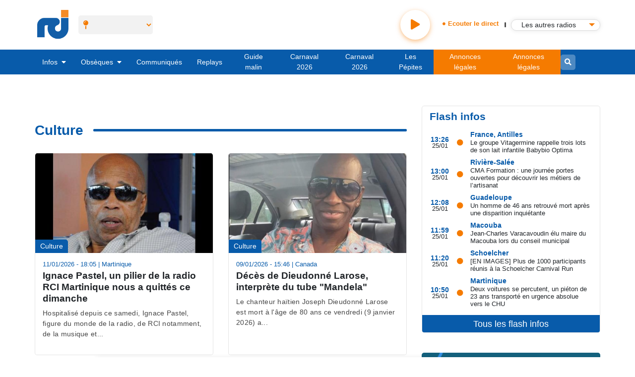

--- FILE ---
content_type: text/html; charset=UTF-8
request_url: https://rci.fm/infos/culture
body_size: 18412
content:



<!DOCTYPE html>
<html lang="fr" dir="ltr" prefix="content: http://purl.org/rss/1.0/modules/content/  dc: http://purl.org/dc/terms/  foaf: http://xmlns.com/foaf/0.1/  og: http://ogp.me/ns#  rdfs: http://www.w3.org/2000/01/rdf-schema#  schema: http://schema.org/  sioc: http://rdfs.org/sioc/ns#  sioct: http://rdfs.org/sioc/types#  skos: http://www.w3.org/2004/02/skos/core#  xsd: http://www.w3.org/2001/XMLSchema# ">
  <head>

    <meta charset="utf-8" />
<script>window.dataLayer = window.dataLayer || []; window.dataLayer.push({"siteName":"RCI","entityName":"Culture","pagetype":"nc","pageID":"nc","rub":"nc","tags":"nc"});</script>
<link rel="canonical" href="https://rci.fm/deuxiles/infos/culture" />
<link rel="image_src" href="https://www.rci.fm/sites/default/files/2020-02/rci_logo_0.jpg" />
<meta property="og:site_name" content="RCI" />
<meta property="og:type" content="website" />
<meta property="og:url" content="https://rci.fm/infos/culture" />
<meta property="og:title" content="Culture" />
<meta property="og:image:width" content="689" />
<meta property="og:image:height" content="544" />
<meta property="og:image:alt" content="Culture" />
<meta name="Generator" content="Drupal 8 (https://www.drupal.org)" />
<meta name="MobileOptimized" content="width" />
<meta name="HandheldFriendly" content="true" />
<meta name="viewport" content="width=device-width, initial-scale=1, shrink-to-fit=no" />
<meta http-equiv="x-ua-compatible" content="ie=edge" />
<link rel="alternate" hreflang="fr" href="https://rci.fm/infos/culture" />
<link rel="alternate" hreflang="fr-GP" href="https://rci.fm/guadeloupe/infos/culture" />
<link rel="alternate" hreflang="fr-MQ" href="https://rci.fm/martinique/infos/culture" />
<link rel="alternate" hreflang="fr" href="https://rci.fm/deuxiles/infos/culture" />
<link rel="shortcut icon" href="/sites/default/files/favicon_3.ico" type="image/vnd.microsoft.icon" />
<link rel="delete-form" href="/taxonomy/term/39/delete" />
<link rel="edit-form" href="/taxonomy/term/39/edit" />
<link rel="latest-version" href="/taxonomy/term/39/latest" />
<script>window.a2a_config=window.a2a_config||{};a2a_config.callbacks=[];a2a_config.overlays=[];a2a_config.templates={};window.addEventListener("DOMContentLoaded", (event) => {
if(document.getElementsByClassName('node--type-replay').length !== 0){
a2a_config.templates.twitter =  { text : "Écoutez ce replay sur RCI : ${title} \n ${link}" };
a2a_config.templates.facebook= { text : "Écoutez ce replay sur RCI : ${title} \n ${link}" };
a2a_config.templates.whatsapp =  { text : "Écoutez ce replay sur RCI : ${title} \n ${link}" };
}
});</script>
<style>.a2a_button_email {display:none;}
.node--type-avis-de-deces .a2a_button_email, .node--type-avis-de-messe .a2a_button_email, .node--type-remerciement .a2a_button_email {display:inline-block;}
.node--type-avis-de-deces .a2a_button_twitter, .node--type-avis-de-messe .a2a_button_twitter, .node--type-remerciement .a2a_button_twitter {display:none;}</style>

    <title>Culture - votre actualité en direct sur RCI - Page n° 1</title>
    <link rel="stylesheet" media="all" href="/core/modules/system/css/components/ajax-progress.module.css?t9ayr4" />
<link rel="stylesheet" media="all" href="/core/modules/system/css/components/align.module.css?t9ayr4" />
<link rel="stylesheet" media="all" href="/core/modules/system/css/components/autocomplete-loading.module.css?t9ayr4" />
<link rel="stylesheet" media="all" href="/core/modules/system/css/components/fieldgroup.module.css?t9ayr4" />
<link rel="stylesheet" media="all" href="/core/modules/system/css/components/container-inline.module.css?t9ayr4" />
<link rel="stylesheet" media="all" href="/core/modules/system/css/components/clearfix.module.css?t9ayr4" />
<link rel="stylesheet" media="all" href="/core/modules/system/css/components/details.module.css?t9ayr4" />
<link rel="stylesheet" media="all" href="/core/modules/system/css/components/hidden.module.css?t9ayr4" />
<link rel="stylesheet" media="all" href="/core/modules/system/css/components/item-list.module.css?t9ayr4" />
<link rel="stylesheet" media="all" href="/core/modules/system/css/components/js.module.css?t9ayr4" />
<link rel="stylesheet" media="all" href="/core/modules/system/css/components/nowrap.module.css?t9ayr4" />
<link rel="stylesheet" media="all" href="/core/modules/system/css/components/position-container.module.css?t9ayr4" />
<link rel="stylesheet" media="all" href="/core/modules/system/css/components/progress.module.css?t9ayr4" />
<link rel="stylesheet" media="all" href="/core/modules/system/css/components/reset-appearance.module.css?t9ayr4" />
<link rel="stylesheet" media="all" href="/core/modules/system/css/components/resize.module.css?t9ayr4" />
<link rel="stylesheet" media="all" href="/core/modules/system/css/components/sticky-header.module.css?t9ayr4" />
<link rel="stylesheet" media="all" href="/core/modules/system/css/components/system-status-counter.css?t9ayr4" />
<link rel="stylesheet" media="all" href="/core/modules/system/css/components/system-status-report-counters.css?t9ayr4" />
<link rel="stylesheet" media="all" href="/core/modules/system/css/components/system-status-report-general-info.css?t9ayr4" />
<link rel="stylesheet" media="all" href="/core/modules/system/css/components/tabledrag.module.css?t9ayr4" />
<link rel="stylesheet" media="all" href="/core/modules/system/css/components/tablesort.module.css?t9ayr4" />
<link rel="stylesheet" media="all" href="/core/modules/system/css/components/tree-child.module.css?t9ayr4" />
<link rel="stylesheet" media="all" href="/modules/custom/brevo/css/brevo.css?t9ayr4" />
<link rel="stylesheet" media="all" href="/modules/custom/xgit_avis/css/xgit_avis.css?t9ayr4" />
<link rel="stylesheet" media="all" href="/core/modules/views/css/views.module.css?t9ayr4" />
<link rel="stylesheet" media="all" href="/modules/custom/replay_module/replay_module_player/css/replay_module_player.css?t9ayr4" />
<link rel="stylesheet" media="all" href="/modules/contrib/addtoany/css/addtoany.css?t9ayr4" />
<link rel="stylesheet" media="all" href="/modules/contrib/stickynav/css/stickynav.css?t9ayr4" />
<link rel="stylesheet" media="all" href="/modules/custom/xgit_newsletter_popup/css/xgit_newsletter_popup.css?t9ayr4" />
<link rel="stylesheet" media="all" href="/modules/custom/gitallab/css/web_radio_block.css?t9ayr4" />
<link rel="stylesheet" media="all" href="https://cdnjs.cloudflare.com/ajax/libs/selectize.js/0.13.3/css/selectize.default.min.css" />
<link rel="stylesheet" media="all" href="/modules/contrib/pagerer/css/pagerer.multipane.css?t9ayr4" />
<link rel="stylesheet" media="all" href="/modules/custom/minisite/css/events.css?t9ayr4" />
<link rel="stylesheet" media="all" href="/themes/custom/bootstrap_barrio/css/components/user.css?t9ayr4" />
<link rel="stylesheet" media="all" href="/themes/custom/bootstrap_barrio/css/components/progress.css?t9ayr4" />
<link rel="stylesheet" media="all" href="/themes/custom/bootstrap_barrio/css/components/node.css?t9ayr4" />
<link rel="stylesheet" media="all" href="/themes/custom/bootstrap_barrio/css/components/affix.css?t9ayr4" />
<link rel="stylesheet" media="all" href="/themes/custom/bootstrap_barrio/css/components/alerts.css?t9ayr4" />
<link rel="stylesheet" media="all" href="/themes/custom/bootstrap_barrio/css/components/book.css?t9ayr4" />
<link rel="stylesheet" media="all" href="/themes/custom/bootstrap_barrio/css/components/comments.css?t9ayr4" />
<link rel="stylesheet" media="all" href="/themes/custom/bootstrap_barrio/css/components/contextual.css?t9ayr4" />
<link rel="stylesheet" media="all" href="/themes/custom/bootstrap_barrio/css/components/feed-icon.css?t9ayr4" />
<link rel="stylesheet" media="all" href="/themes/custom/bootstrap_barrio/css/components/field.css?t9ayr4" />
<link rel="stylesheet" media="all" href="/themes/custom/bootstrap_barrio/css/components/header.css?t9ayr4" />
<link rel="stylesheet" media="all" href="/themes/custom/bootstrap_barrio/css/components/help.css?t9ayr4" />
<link rel="stylesheet" media="all" href="/themes/custom/bootstrap_barrio/css/components/icons.css?t9ayr4" />
<link rel="stylesheet" media="all" href="/themes/custom/bootstrap_barrio/css/components/image-button.css?t9ayr4" />
<link rel="stylesheet" media="all" href="/themes/custom/bootstrap_barrio/css/components/item-list.css?t9ayr4" />
<link rel="stylesheet" media="all" href="/themes/custom/bootstrap_barrio/css/components/list-group.css?t9ayr4" />
<link rel="stylesheet" media="all" href="/themes/custom/bootstrap_barrio/css/components/node-preview.css?t9ayr4" />
<link rel="stylesheet" media="all" href="/themes/custom/bootstrap_barrio/css/components/page.css?t9ayr4" />
<link rel="stylesheet" media="all" href="/themes/custom/bootstrap_barrio/css/components/search-form.css?t9ayr4" />
<link rel="stylesheet" media="all" href="/themes/custom/bootstrap_barrio/css/components/shortcut.css?t9ayr4" />
<link rel="stylesheet" media="all" href="/themes/custom/bootstrap_barrio/css/components/sidebar.css?t9ayr4" />
<link rel="stylesheet" media="all" href="/themes/custom/bootstrap_barrio/css/components/site-footer.css?t9ayr4" />
<link rel="stylesheet" media="all" href="/themes/custom/bootstrap_barrio/css/components/skip-link.css?t9ayr4" />
<link rel="stylesheet" media="all" href="/themes/custom/bootstrap_barrio/css/components/table.css?t9ayr4" />
<link rel="stylesheet" media="all" href="/themes/custom/bootstrap_barrio/css/components/tabledrag.css?t9ayr4" />
<link rel="stylesheet" media="all" href="/themes/custom/bootstrap_barrio/css/components/tableselect.css?t9ayr4" />
<link rel="stylesheet" media="all" href="/themes/custom/bootstrap_barrio/css/components/tablesort-indicator.css?t9ayr4" />
<link rel="stylesheet" media="all" href="/themes/custom/bootstrap_barrio/css/components/ui.widget.css?t9ayr4" />
<link rel="stylesheet" media="all" href="/themes/custom/bootstrap_barrio/css/components/tabs.css?t9ayr4" />
<link rel="stylesheet" media="all" href="/themes/custom/bootstrap_barrio/css/components/vertical-tabs.css?t9ayr4" />
<link rel="stylesheet" media="all" href="/themes/custom/bootstrap_barrio/css/components/views.css?t9ayr4" />
<link rel="stylesheet" media="all" href="/themes/custom/bootstrap_barrio/css/components/ui-dialog.css?t9ayr4" />
<link rel="stylesheet" media="all" href="/themes/custom/bootstrap_barrio/subtheme/css/owlcarousel/owl.carousel.min.css?t9ayr4" />
<link rel="stylesheet" media="all" href="/themes/custom/bootstrap_barrio/subtheme/css/owlcarousel/owl.theme.default.min.css?t9ayr4" />
<link rel="stylesheet" media="all" href="/themes/custom/bootstrap_barrio/subtheme/css/bootstrap.css?t9ayr4" />
<link rel="stylesheet" media="all" href="/themes/custom/bootstrap_barrio/subtheme/css/faw.css?t9ayr4" />
<link rel="stylesheet" media="all" href="/themes/custom/bootstrap_barrio/subtheme/css/app.css?t9ayr4" />
<link rel="stylesheet" media="all" href="/themes/custom/bootstrap_barrio/subtheme/css/style.css?t9ayr4" />
<link rel="stylesheet" media="all" href="/themes/custom/bootstrap_barrio/subtheme/css/simplelightbox.css?t9ayr4" />
<link rel="stylesheet" media="all" href="/themes/custom/bootstrap_barrio/subtheme/css/necrologie.css?t9ayr4" />
<link rel="stylesheet" media="print" href="/themes/custom/bootstrap_barrio/css/print.css?t9ayr4" />

    
<!--[if lte IE 8]>
<script src="/core/assets/vendor/html5shiv/html5shiv.min.js?v=3.7.3"></script>
<![endif]-->

    <!-- Google Tag Manager -->
    <script>(function(w,d,s,l,i){w[l]=w[l]||[];w[l].push({'gtm.start':
    new Date().getTime(),event:'gtm.js'});var f=d.getElementsByTagName(s)[0],
    j=d.createElement(s),dl=l!='dataLayer'?'&l='+l:'';j.async=true;j.src=
    'https://www.googletagmanager.com/gtm.js?id='+i+dl;f.parentNode.insertBefore(j,f);
    })(window,document,'script','dataLayer','GTM-N5TSDM9');</script>
    <!-- End Google Tag Manager -->
    <!-- Google tag (gtag.js) --> <script async src="https://www.googletagmanager.com/gtag/js?id=AW-10893903905"> </script>
    <script> window.dataLayer = window.dataLayer || []; function gtag(){dataLayer.push(arguments);} gtag('js', new Date()); gtag('config', 'AW-10893903905'); </script>
    <!-- Metricool -->
                <!-- End Metricool -->
    <!-- DIDOMI -->
        <script type="text/javascript">window.gdprAppliesGlobally=false;(function(){function n(e){if(!window.frames[e]){if(document.body&&document.body.firstChild){var t=document.body;var r=document.createElement("iframe");r.style.display="none";r.name=e;r.title=e;t.insertBefore(r,t.firstChild)}else{setTimeout(function(){n(e)},5)}}}function e(r,a,o,c,s){function e(e,t,r,n){if(typeof r!=="function"){return}if(!window[a]){window[a]=[]}var i=false;if(s){i=s(e,n,r)}if(!i){window[a].push({command:e,version:t,callback:r,parameter:n})}}e.stub=true;e.stubVersion=2;function t(n){if(!window[r]||window[r].stub!==true){return}if(!n.data){return}var i=typeof n.data==="string";var e;try{e=i?JSON.parse(n.data):n.data}catch(t){return}if(e[o]){var a=e[o];window[r](a.command,a.version,function(e,t){var r={};r[c]={returnValue:e,success:t,callId:a.callId};n.source.postMessage(i?JSON.stringify(r):r,"*")},a.parameter)}}if(typeof window[r]!=="function"){window[r]=e;if(window.addEventListener){window.addEventListener("message",t,false)}else{window.attachEvent("onmessage",t)}}}e("__tcfapi","__tcfapiBuffer","__tcfapiCall","__tcfapiReturn");n("__tcfapiLocator");(function(e,t){var r=document.createElement("link");r.rel="preconnect";r.as="script";var n=document.createElement("link");n.rel="dns-prefetch";n.as="script";var i=document.createElement("link");i.rel="preload";i.as="script";var a=document.createElement("script");a.id="spcloader";a.type="text/javascript";a["async"]=true;a.charset="utf-8";var o="https://sdk.privacy-center.org/"+e+"/loader.js?target_type=notice&target="+t;if(window.didomiConfig&&window.didomiConfig.user){var c=window.didomiConfig.user;var s=c.country;var d=c.region;if(s){o=o+"&country="+s;if(d){o=o+"&region="+d}}}r.href="https://sdk.privacy-center.org/";n.href="https://sdk.privacy-center.org/";i.href=o;a.src=o;var f=document.getElementsByTagName("script")[0];f.parentNode.insertBefore(r,f);f.parentNode.insertBefore(n,f);f.parentNode.insertBefore(i,f);f.parentNode.insertBefore(a,f)})("baf41bff-a634-43f0-af2e-9c9dce28d130","PtYCxPaU")})();</script>
    <!-- FIN DIDOMI -->
    <!-- Start of Kimple SDK script -->
        <script type="text/javascript">(function(){window.kx=window.kx || function(){(kx.q=kx.q||[]).push(arguments)};kx.l = +new Date;var k=document.createElement('script');k.id='k-jssdk';k.type='text/javascript';k.async=true;k.src='https://kx1.co/sdk.js?v=1.10&apiKey=8vVDNgqxKJb0KRpkZ547&t=1697747825';var s=document.getElementsByTagName('script')[0];if(document.getElementById(k.id)){return;}s.parentNode.insertBefore(k,s);})();</script>
    <!-- End of Kimple SDK script -->
    <!-- Start of sparteo script -->
        <script src="https://www.flashb.id/universal/988404d4-b33a-5086-b1fb-0943c2ed850b.js" async data-cfasync="false"></script>
        <script type="text/javascript" data-cfasync="false">
          window._hbdbrk = window._hbdbrk || [];
        </script>
    <!-- End of sparteo script -->    
  </head>
  <body class="page-alias--infos-culture layout-no-sidebars path-taxonomy">
    <!-- Google Tag Manager (noscript) -->
    <noscript><iframe src="https://www.googletagmanager.com/ns.html?id=GTM-N5TSDM9" height="0" width="0" style="display:none;visibility:hidden"></iframe></noscript>
<!-- End Google Tag Manager (noscript) -->
    <a href="#main-content" class="visually-hidden focusable skip-link">
      Aller au contenu principal
    </a>
    
      <div class="sub-nav" id="main-nav">
    <div class="container">

        <div class="mobile-bars">
            <button class="btn btn-link"><i class="fas fa-bars"></i></button>
        </div>

        
    <div id="rci-organization" itemid='#rci-organization' >
        <div id="rci-organization">
            <a  href="/"  alt="RCI  toute l'info de la caraïbe" title="RCI  toute l'info de la caraïbe" rel="home" class="logo">
                     
                                  <div itemscope itemtype="http://schema.org/ImageObject" class="/infos/culture">
                                            <img src="/themes/custom/bootstrap_barrio/subtheme/logo.png" alt="RCI  toute l'actualité de la caraïbe" title="RCI  toute l'actualité de la caraïbe"
                             class="img-fluid d-inline-block align-top"/>
                        <span class="hidden">RCI  toute l'actualité de la caraïbe</span>
                                      </div>
                            </a>
        </div>
    </div>
<div class="island-selector" id="selector">
    <div class="selector">
        <i class="fas fa-map-pin"></i>
        <select class="form-control" v-model="island">
            <option value="/deuxiles/">Choisir votre île</option>
            <option value="/guadeloupe/">Guadeloupe</option>
            <option value="/martinique/">Martinique</option>
        </select>
    </div>
</div>

<div class="sub-search-bar">
    <div class="search-bar">
                <form class="input-group" method="get" action="">
            <button class="btn btn-sm btn-secondary"><i class="fas fa-search"></i></button>
            <input type="text" name="keys" placeholder="Votre recherche" class="form-control form-control-sm">
        </form>

    </div>
</div>



    <div class="player">
    <div class="button">
        <button data-type="live" id="player" class="play"><i class="fas fa-play"></i></button>
    </div>
    <div class="info">
        <div class="status">
            <span v-if="stream.start && stream.end" v-html="stream.start + ' - ' + stream.end"></span>
            <i class="fas fa-circle"></i>
            <span>Ecouter le direct</span>
        </div>
    </div>
    <div class="separator"></div>
    <div class="dropdown custom-dropdown">
        <button class="btn dropdown-toggle" type="button" id="dropdownMenuButton" data-toggle="dropdown"
                aria-haspopup="true" aria-expanded="false" lang="fr">
            <img id="selected-icon" src="/sites/default/files/webradio/radiomartinique.png" alt="Selected" style="display: none;">
            <span id="selected-text">Les autres radios</span>
        </button>

        <div class="dropdown-menu" aria-labelledby="dropdownMenuButton">
            
            <a class="dropdown-item" href="#" data-value="owa"
               data-audio="https://stream.rcs.revma.com/y77561rtpwzuv"
               data-icon="/sites/default/files/webradio/RCI_OWA_2.png">
                <img src="/sites/default/files/webradio/RCI_OWA_2.png" loading="lazy" alt="OWA"> <span>OWA</span>
            </a>
            <a class="dropdown-item" href="#" data-value="compas"
               data-audio="https://stream.rcs.revma.com/5dvn9urtpwzuv"
               data-icon="/sites/default/files/webradio/radiocompas.png">
                <img src="/sites/default/files/webradio/radiocompas.png" loading="lazy" alt="RCI Compas"> <span>RCI Compas</span>
            </a>
            <a class="dropdown-item" href="#" data-value="kassav"
               data-audio="https://stream.rcs.revma.com/6mddg9utpwzuv"
               data-icon="/sites/default/files/webradio/radiokassav.png">
                <img src="/sites/default/files/webradio/radiokassav.png" loading="lazy" alt="RCI Kassav"><span> RCI Kassav</span>
            </a>
            <a class="dropdown-item" href="#" data-value="zouk"
               data-audio="https://stream.rcs.revma.com/wkf0thzctwzuv"
               data-icon="/sites/default/files/webradio/radiozouk.png">
                <img src="/sites/default/files/webradio/radiozouk.png" loading="lazy" alt="RCI Zouk"> <span>RCI Zouk</span>
            </a>
            <a class="dropdown-item" href="#" data-value="dancehall"
               data-audio="https://stream.rcs.revma.com/5stt0yrtpwzuv"
               data-icon="/sites/default/files/webradio/radiodancehall.png">
                <img src="/sites/default/files/webradio/radiodancehall.png"
                     loading="lazy" alt="RCI Dancehall"> <span>RCI Dancehall</span>
            </a>
            <a class="dropdown-item" href="#" data-value="tradition"
               data-audio="https://stream.rcs.revma.com/mufppgzctwzuv"
               data-icon="/sites/default/files/webradio/radiotradition.png">
                <img src="/sites/default/files/webradio/radiotradition.png"
                     loading="lazy" alt="RCI Tradition"><span> RCI Tradition</span>
            </a>
            <a class="dropdown-item" href="#" data-value="live"
               data-audio="https://stream.rcs.revma.com/gf7d96rtpwzuv"
               data-icon="/sites/default/files/webradio/radiolive.png">
                <img src="/sites/default/files/webradio/radiolive.png"  loading="lazy" alt="RCI Live"> <span>RCI Live</span>
            </a>

        </div>
    </div>
</div>


    </div>
</div>

<nav class="nav-main">
    <div class="container">
        <div class="mobile-bars">
            <button class="btn btn-link"><i class="fas fa-bars"></i></button>
        </div>
              
  
  
          <ul id="menusupp">
    
          
            <li>
              

                                  
                  <a href="/infos/toutes-les-infos" class="active" data-drupal-link-system-path="infos/toutes-les-infos">                    Infos <i class="fas fa-caret-down"></i>
                  </a>
                    
  
          <div class="sub-menue">
        <ul>
    
          
            <li>
              

                                  <a href="/infos/caraibes" data-drupal-link-system-path="taxonomy/term/51">Caraïbes</a>
                
            </li>


          
            <li>
              

                                  <a href="/infos/culture" class="active is-active" data-drupal-link-system-path="taxonomy/term/39">Culture</a>
                
            </li>


          
            <li>
              

                                  <a href="/infos/economie" data-drupal-link-system-path="taxonomy/term/41">Economie</a>
                
            </li>


          
            <li>
              

                                  <a href="/infos/education" data-drupal-link-system-path="taxonomy/term/44">Education</a>
                
            </li>


          
            <li>
              

                                  <a href="/infos/environnement" data-drupal-link-system-path="taxonomy/term/1064">Environnement</a>
                
            </li>


          
            <li>
              

                                  <a href="/infos/Faits-divers" data-drupal-link-system-path="taxonomy/term/50">Faits divers</a>
                
            </li>


          
            <li>
              

                                  <a href="/infos/informations-pratiques" data-drupal-link-system-path="taxonomy/term/53">Informations pratiques</a>
                
            </li>


          
            <li>
              

                                  <a href="/infos/insolite" data-drupal-link-system-path="taxonomy/term/43">Insolite</a>
                
            </li>


          
            <li>
              

                                  <a href="/infos/justice" data-drupal-link-system-path="taxonomy/term/48">Justice</a>
                
            </li>


          
            <li>
              

                                  <a href="/infos/people" data-drupal-link-system-path="taxonomy/term/49">People</a>
                
            </li>


          
            <li>
              

                                  <a href="/infos/politique" data-drupal-link-system-path="taxonomy/term/38">Politique</a>
                
            </li>


          
            <li>
              

                                  <a href="/infos/risques-naturels" data-drupal-link-system-path="taxonomy/term/52">Risques naturels</a>
                
            </li>


          
            <li>
              

                                  <a href="/infos/sante" data-drupal-link-system-path="taxonomy/term/54">Santé</a>
                
            </li>


          
            <li>
              

                                  <a href="/infos/social" data-drupal-link-system-path="taxonomy/term/42">Social</a>
                
            </li>


          
            <li>
              

                                  <a href="/infos/societe" data-drupal-link-system-path="taxonomy/term/40">Société</a>
                
            </li>


          
            <li>
              

                                  <a href="/infos/sport" data-drupal-link-system-path="taxonomy/term/47">Sport</a>
                
            </li>


          
            <li>
              

                                  <a href="/infos/toutes-les-infos" data-drupal-link-system-path="infos/toutes-les-infos">Toutes les infos</a>
                
            </li>


          
          </ul>
    </div>
    



  
                
            </li>


          
            <li>
              

                                  
                  <a href="/obseques" data-drupal-link-system-path="obseques">                    Obsèques <i class="fas fa-caret-down"></i>
                  </a>
                    
  
          <div class="sub-menue">
        <ul>
    
          
            <li>
              

                                  <a href="/avis-d-obseques" data-drupal-link-system-path="avis-d-obseques">Avis d&#039;obsèques</a>
                
            </li>


          
            <li>
              

                                  <a href="/remerciements" data-drupal-link-system-path="remerciements">Remerciements</a>
                
            </li>


          
            <li>
              

                                  <a href="/avis-de-messe" data-drupal-link-system-path="avis-de-messe">Avis de messe</a>
                
            </li>


          
          </ul>
    </div>
    



  
                
            </li>


          
            <li>
              

                                  <a href="/communiques" title="Communiqués RCI" data-drupal-link-system-path="communiques">Communiqués</a>
                
            </li>


          
            <li>
              

                                  <a href="/replays" data-drupal-link-system-path="replays">Replays</a>
                
            </li>


          
            <li>
              

                                  <a href="/guide-malin" data-drupal-link-system-path="guide-malin">Guide malin</a>
                
            </li>


          
            <li>
              

                                  <a href="/martinique/carnaval" class="menumq">Carnaval 2026</a>
                
            </li>


          
            <li>
              

                                  <a href="/guadeloupe/carnaval" class="menugp">Carnaval 2026</a>
                
            </li>


          
            <li>
              

                                  <a href="https://lespepites.rci.fm/" target="_blank">Les Pépites</a>
                
            </li>


          
            <li>
              

                                  <a href="/annonces-legales" class="menumq menu-orange menumq  menu-orange" data-drupal-link-system-path="annonces-legales">Annonces légales</a>
                
            </li>


          
            <li>
              

                                  <a href="/annonces-legales" class="menugp menu-orange menugp  menu-orange" data-drupal-link-system-path="annonces-legales">Annonces légales</a>
                
            </li>


          
          </ul>
    



  



  <div class="sub-search-bar menumq ted2 fr" style="display: none;" >
    <a href="/martinique/tour-cycliste-martinique-2019" rel="test" class="orange menumq floatright">Tour Cycliste</a>
</div>
<div class="sub-search-bar">
    <div class="search-bar">

        <form class="input-group" method="get" action="">
            <button class="btn btn-sm btn-secondary"><i class="fas fa-search"></i></button>
            <input type="text" name="keys" placeholder="Votre recherche" class="form-control form-control-sm">
        </form>

    </div>
</div>

<div class="newsletter">
    <a  href="/deuxiles/inscription-newsletter"><button class="btn btn-newletter to_newsletter">NEWSLETTER</button></a>
</div>
   </div>
</nav>

<div class="offcanvas-nav scrollbar" id="offcanvas">
    <div class="head">
        <button class="btn btn-link" id="close-canvas"><i class="fal fa-times"></i></button>
        <a href="#" class="logo">
            <img src="/themes/custom/bootstrap_barrio/subtheme/img/logo-w.png">
        </a>
    </div>

    <div class="island-select">
    <span><i class="fas fa-map-marker-alt mr-2"></i>Changer d'île</span>
    <ul>
        <li><a href="/guadeloupe/">Guadeloupe</a></li>
        <li><a href="/martinique/">Martinique</a></li>
        <!--<li><a href="http://www.radiopeyi.com/">Guyane</a></li>
        <li><a href="http://magik9.com/">Haïti</a></li>-->
    </ul>
</div>      
<div class="links">
      
  
          <ul>
    
          
            <li>
              

                                  <a href="/" data-drupal-link-system-path="&lt;front&gt;">Accueil</a>
                
            </li>


          
            <li>
              

                                  
                  <a href="/infos/toutes-les-infos" class="active" data-drupal-link-system-path="infos/toutes-les-infos">                    Infos<i class="fas fa-caret-down ml-2"></i>
                  </a>
                    
  
          <div class="sub-menue">
        <ul>
    
          
            <li>
              

                                  <a href="/infos/caraibes" data-drupal-link-system-path="taxonomy/term/51">Caraïbes</a>
                
            </li>


          
            <li>
              

                                  <a href="/infos/culture" class="active is-active" data-drupal-link-system-path="taxonomy/term/39">Culture</a>
                
            </li>


          
            <li>
              

                                  <a href="/infos/economie" data-drupal-link-system-path="taxonomy/term/41">Economie</a>
                
            </li>


          
            <li>
              

                                  <a href="/infos/education" data-drupal-link-system-path="taxonomy/term/44">Education</a>
                
            </li>


          
            <li>
              

                                  <a href="/infos/environnement" data-drupal-link-system-path="taxonomy/term/1064">Environnement</a>
                
            </li>


          
            <li>
              

                                  <a href="/infos/Faits-divers" data-drupal-link-system-path="taxonomy/term/50">Faits divers</a>
                
            </li>


          
            <li>
              

                                  <a href="/infos/informations-pratiques" data-drupal-link-system-path="taxonomy/term/53">Informations pratiques</a>
                
            </li>


          
            <li>
              

                                  <a href="/infos/insolite" data-drupal-link-system-path="taxonomy/term/43">Insolite</a>
                
            </li>


          
            <li>
              

                                  <a href="/infos/justice" data-drupal-link-system-path="taxonomy/term/48">Justice</a>
                
            </li>


          
            <li>
              

                                  <a href="/infos/people" data-drupal-link-system-path="taxonomy/term/49">People</a>
                
            </li>


          
            <li>
              

                                  <a href="/infos/politique" data-drupal-link-system-path="taxonomy/term/38">Politique</a>
                
            </li>


          
            <li>
              

                                  <a href="/infos/risques-naturels" data-drupal-link-system-path="taxonomy/term/52">Risques naturels</a>
                
            </li>


          
            <li>
              

                                  <a href="/infos/sante" data-drupal-link-system-path="taxonomy/term/54">Santé</a>
                
            </li>


          
            <li>
              

                                  <a href="/infos/social" data-drupal-link-system-path="taxonomy/term/42">Social</a>
                
            </li>


          
            <li>
              

                                  <a href="/infos/societe" data-drupal-link-system-path="taxonomy/term/40">Société</a>
                
            </li>


          
            <li>
              

                                  <a href="/infos/sport" data-drupal-link-system-path="taxonomy/term/47">Sport</a>
                
            </li>


          
          </ul>
    </div>
    



  
                
            </li>


          
            <li>
              

                                  
                  <a href="/obseques" data-drupal-link-system-path="obseques">                    Obsèques<i class="fas fa-caret-down ml-2"></i>
                  </a>
                    
  
          <div class="sub-menue">
        <ul>
    
          
            <li>
              

                                  <a href="/avis-d-obseques" title="Avis d&#039;obsèques" data-drupal-link-system-path="avis-d-obseques">Avis d&#039;obsèques</a>
                
            </li>


          
            <li>
              

                                  <a href="/remerciements" data-drupal-link-system-path="remerciements">Remerciements</a>
                
            </li>


          
            <li>
              

                                  <a href="/avis-de-messe" data-drupal-link-system-path="avis-de-messe">Avis de messe</a>
                
            </li>


          
          </ul>
    </div>
    



  
                
            </li>


          
            <li>
              

                                  <a href="/communiques" title="Communiqués" data-drupal-link-system-path="communiques">Communiqués</a>
                
            </li>


          
            <li>
              

                                  <a href="/replays" title="Replays" data-drupal-link-system-path="replays">Replays</a>
                
            </li>


          
            <li>
              

                                  <a href="/guide-malin" data-drupal-link-system-path="guide-malin">Guide malin</a>
                
            </li>


          
            <li>
              

                                  <a href="/martinique/carnaval" class="menumq">Carnaval 2026</a>
                
            </li>


          
            <li>
              

                                  <a href="/guadeloupe/carnaval" class="menugp">Carnaval 2026</a>
                
            </li>


          
            <li>
              

                                  <a href="https://lespepites.rci.fm/" target="_blank">Les pépites</a>
                
            </li>


          
            <li>
              

                                  <a href="/annonces-legales" class="menu-orange" data-drupal-link-system-path="annonces-legales">Annonces légales</a>
                
            </li>


          
          </ul>
    



  
</div>



  
</div>


 
<div class="bg rci-banner-class 
     banner-deuxiles" 
     id="rci-banner-habillage"
     >


     
   <div class="w-100 d-flex justify-content-center">
        <div  class="py-4 rci-banner-class banner-deuxiles" id="rci-leader_1">
        </div>
    </div>

    
     
    <div class="container page-container">
        <div class="row">
            <div class="col-lg-12">
               
            </div>
            <main role="main" class="col-lg-8">
                  <div data-drupal-messages-fallback class="hidden"></div>



    
  <div  id="block-newsletterbrevomobile" class="settings-tray-editable block-block-content block-block-contente0be5b82-27bf-46b6-8d1c-33f36504c272" data-drupal-settingstray="editable">
              
            <div class="clearfix text-formatted field field--name-body field--type-text-with-summary field--label-hidden field__item"><div class="newsletter-brevo mb-5">
<div class="d-md-none d-lg-none"><a class="butabonnement" href="https://rci.fm/inscription-a-la-newsletter"><img src="/modules/custom/brevo/img/abonnement-nl-rci-mobile.png?itok=YjM_kCvf" style="width:100%;height:90px;" /> </a></div>
</div>
</div>
      
      </div>





    
  <div  id="block-balisehxtaxonomie" class="settings-tray-editable block-block-content block-block-contentefbcf564-cb13-4241-bbd1-bdce61c52f30" data-drupal-settingstray="editable">
              
            <div class="clearfix text-formatted field field--name-body field--type-text-with-summary field--label-hidden field__item"><h2 class="hidden">Articles</h2>
</div>
      
      </div>





    
  <div  id="block-bootstrap-barrio-subtheme-content" class="block-system block-system-main-block">
              <div class="views-element-container">


<div class="view-taxonomy-term view-id-taxonomy_term view-display-id-page_1 js-view-dom-id-81decba1f4582de7fcde14df2e53a4f05b186eb661363327a3f2cc4ae9066c97">
     
    
  
        

        
  
  

        


<div about="/infos/culture" id="taxonomy-term-39" class="taxonomy-term vocabulary-rubrique">
  

    


    
  <div class="content">
    
  </div>
</div><h1 class="section-title mt-3">Culture<div class="ml-2 h1-page-1"> - Page n° 1</div></h1>
<h2 class="hidden">Articles</h2>


<style>
<!--/*--><![CDATA[/* ><!--*/

.h1-page-1  {display:none;}

/*--><!]]>*/
</style>
     
  
    
    
          <div class="row">
                    


    
    

    





<div class="col-lg-6 col-md-6 type4518 ">
    <div  data-history-node-id="5477362" role="article" lang="deuxiles" about="/deuxiles/infos/Culture/Ignace-Pastel-un-pilier-de-la-radio-RCI-Martinique-nous-quittes-ce-dimanche" class="node--type-article node--view-mode-teaser">
        <article class="post-show" >
            <a href="/deuxiles/infos/Culture/Ignace-Pastel-un-pilier-de-la-radio-RCI-Martinique-nous-quittes-ce-dimanche" class="noa">
                <div class="video-ratio" >
                                            <img src="https://rci.fm/sites/default/files/styles/480x270/public/2021-06/Ignace%20Pastel.JPG?itok=8CkNxKTQ" alt="" class="content">
                                        <div class="attrs content">
                        <div style="z-index: 8" class="attr cat">
                                    Culture

                         </div>
                    </div>
                </div>
                <div class="data">
                    <small class="date">
                        <span>    
            11/01/2026 - 18:05
      
</span> |
                        <span>
                            <span>    
            Martinique
      
</span>
                        </span>
                    </small>
                    <h3>    Ignace Pastel, un pilier de la radio RCI Martinique nous a quittés ce dimanche 

</h3>
                    <p>    
            Hospitalisé depuis ce samedi, Ignace Pastel, figure du monde de la radio, de RCI notamment, de la musique et...
      
</p>

                </div>
            </a>
        </article>
    </div>
</div>

                    


    
    

    





<div class="col-lg-6 col-md-6 type4518 ">
    <div  data-history-node-id="5476698" role="article" lang="deuxiles" about="/deuxiles/infos/Culture/Deces-de-Dieudonne-Larose-interprete-du-tube-Mandella" class="node--type-article node--view-mode-teaser">
        <article class="post-show" >
            <a href="/deuxiles/infos/Culture/Deces-de-Dieudonne-Larose-interprete-du-tube-Mandella" class="noa">
                <div class="video-ratio" >
                                            <img src="https://rci.fm/sites/default/files/styles/480x270/public/2026-01/Dieudonn%C3%A9%20Larose.jpg?itok=U65z_KRd" alt="" class="content">
                                        <div class="attrs content">
                        <div style="z-index: 8" class="attr cat">
                                    Culture

                         </div>
                    </div>
                </div>
                <div class="data">
                    <small class="date">
                        <span>    
            09/01/2026 - 15:46
      
</span> |
                        <span>
                            <span>    
            Canada
      
</span>
                        </span>
                    </small>
                    <h3>    Décès de Dieudonné Larose, interprète du tube &quot;Mandela&quot;

</h3>
                    <p>    
            Le chanteur haïtien Joseph Dieudonné Larose est mort à l'âge de 80 ans ce vendredi (9 janvier 2026) a...
      
</p>

                </div>
            </a>
        </article>
    </div>
</div>

                    


    
    

    





<div class="col-lg-6 col-md-6 type4518 ">
    <div  data-history-node-id="5476071" role="article" lang="deuxiles" about="/deuxiles/infos/Culture/Le-traditionnel-bain-demarre-suivi-aussi-dans-lHexagone-grace-au-groupe-Choukaj-Mas" class="node--type-article node--view-mode-teaser">
        <article class="post-show" >
            <a href="/deuxiles/infos/Culture/Le-traditionnel-bain-demarre-suivi-aussi-dans-lHexagone-grace-au-groupe-Choukaj-Mas" class="noa">
                <div class="video-ratio" >
                                            <img src="https://rci.fm/sites/default/files/styles/480x270/public/2026-01/WhatsApp%20Image%202026-01-08%20at%206.46.52%20AM.jpeg?itok=0GnJBwNK" alt="" class="content">
                                        <div class="attrs content">
                        <div style="z-index: 8" class="attr cat">
                                    Culture

                         </div>
                    </div>
                </div>
                <div class="data">
                    <small class="date">
                        <span>    
            08/01/2026 - 15:14
      
</span> |
                        <span>
                            <span>    
            Paris 
      
</span>
                        </span>
                    </small>
                    <h3>    [VIDÉO] Le traditionnel « bain démaré », suivi aussi dans l’Hexagone, grâce au groupe Choukaj Mas 

</h3>
                    <p>    
            C’est une tradition, pour bien commencer la nouvelle année : « Le ben démaré » a traversé l’océan Atlantique...
      
</p>

                </div>
            </a>
        </article>
    </div>
</div>

                    


    
    

    





<div class="col-lg-6 col-md-6 type4518 ">
    <div  data-history-node-id="5474592" role="article" lang="deuxiles" about="/deuxiles/infos/Culture/Haiti-celebre-le-222e-anniversaire-de-son-independance" class="node--type-article node--view-mode-teaser">
        <article class="post-show" >
            <a href="/deuxiles/infos/Culture/Haiti-celebre-le-222e-anniversaire-de-son-independance" class="noa">
                <div class="video-ratio" >
                                            <img src="https://rci.fm/sites/default/files/styles/480x270/public/2026-01/30104997-e6ac-4924-bd74-dd44ad9f3f38.JPG?itok=ssqNtMfm" alt="" class="content">
                                        <div class="attrs content">
                        <div style="z-index: 8" class="attr cat">
                                    Culture

                         </div>
                    </div>
                </div>
                <div class="data">
                    <small class="date">
                        <span>    
            02/01/2026 - 16:51
      
</span> |
                        <span>
                            <span>    
            Haïti
      
</span>
                        </span>
                    </small>
                    <h3>    Haïti célèbre le 222e anniversaire de son indépendance

</h3>
                    <p>    
            Le 1er janvier 2026 marque le 222e anniversaire de la proclamation de l’indépendance d’Haïti, la première république noire du...
      
</p>

                </div>
            </a>
        </article>
    </div>
</div>

                    


    
    

    





<div class="col-lg-6 col-md-6 type4518 ">
    <div  data-history-node-id="5470893" role="article" lang="deuxiles" about="/deuxiles/infos/Culture/Les-quadrilles-de-Guadeloupe-officiellement-inscrits-au-patrimoine-culturel" class="node--type-article node--view-mode-teaser">
        <article class="post-show" >
            <a href="/deuxiles/infos/Culture/Les-quadrilles-de-Guadeloupe-officiellement-inscrits-au-patrimoine-culturel" class="noa">
                <div class="video-ratio" >
                                            <img src="https://rci.fm/sites/default/files/styles/480x270/public/2025-12/Quadrilles%20minist%C3%A8re%20Culture.jpg?itok=BevjrC6u" alt="" class="content">
                                        <div class="attrs content">
                        <div style="z-index: 8" class="attr cat">
                                    Culture

                         </div>
                    </div>
                </div>
                <div class="data">
                    <small class="date">
                        <span>    
            18/12/2025 - 07:17
      
</span> |
                        <span>
                            <span>    
            Paris
      
</span>
                        </span>
                    </small>
                    <h3>    Les quadrilles de Guadeloupe officiellement inscrits au patrimoine culturel immatériel de la France

</h3>
                    <p>    
            Quadrille, broderie, fabrication du sel, musiques électroniques, comices agricoles et haute couture... Une cérémonie de remise de certificats aux...
      
</p>

                </div>
            </a>
        </article>
    </div>
</div>

                    


    
    

    





<div class="col-lg-6 col-md-6 type4518 ">
    <div  data-history-node-id="5469261" role="article" lang="deuxiles" about="/deuxiles/infos/Culture/Aux-origines-de-la-Caraibe-6-000-ans-dhistoire-amerindienne-la-Fondation-Clement-en" class="node--type-article node--view-mode-teaser">
        <article class="post-show" >
            <a href="/deuxiles/infos/Culture/Aux-origines-de-la-Caraibe-6-000-ans-dhistoire-amerindienne-la-Fondation-Clement-en" class="noa">
                <div class="video-ratio" >
                                            <img src="https://rci.fm/sites/default/files/styles/480x270/public/2025-12/Aux%20origines%20de%20la%20Cara%C3%AFbe%2017%20%282%29.jpg?itok=qMBwhLz-" alt="" class="content">
                                        <div class="attrs content">
                        <div style="z-index: 8" class="attr cat">
                                    Culture

                         </div>
                    </div>
                </div>
                <div class="data">
                    <small class="date">
                        <span>    
            14/12/2025 - 13:10
      
</span> |
                        <span>
                            <span>    
            Le François
      
</span>
                        </span>
                    </small>
                    <h3>    « Aux origines de la Caraïbe » : 6 000 ans d’histoire amérindienne à la Fondation Clément en Martinique

</h3>
                    <p>    
            Une exposition exceptionnelle est présentée à la Fondation Clément, au François, en partenariat avec le musée du quai Branly...
      
</p>

                </div>
            </a>
        </article>
    </div>
</div>

                    


    
    

    





<div class="col-lg-6 col-md-6 type4518 ">
    <div  data-history-node-id="5467276" role="article" lang="deuxiles" about="/deuxiles/infos/Culture/Le-konpa-haitien-consacre-au-patrimoine-immateriel-de-lUnesco" class="node--type-article node--view-mode-teaser">
        <article class="post-show" >
            <a href="/deuxiles/infos/Culture/Le-konpa-haitien-consacre-au-patrimoine-immateriel-de-lUnesco" class="noa">
                <div class="video-ratio" >
                                            <img src="https://rci.fm/sites/default/files/styles/480x270/public/2024-07/Carte%20Ha%C3%AFti.jpg?itok=bztVYbDS" alt="" class="content">
                                        <div class="attrs content">
                        <div style="z-index: 8" class="attr cat">
                                    Culture

                         </div>
                    </div>
                </div>
                <div class="data">
                    <small class="date">
                        <span>    
            10/12/2025 - 09:19
      
</span> |
                        <span>
                            <span>    
            Haïti
      
</span>
                        </span>
                    </small>
                    <h3>    Le konpa haïtien consacré au patrimoine immatériel de l’Unesco

</h3>
                    <p>    
            Le compas ou konpa, musique emblématique d’Haïti, doit être inscrit ce mercredi 10 décembre au patrimoine culturel immatériel de...
      
</p>

                </div>
            </a>
        </article>
    </div>
</div>

                    


    
    

    





<div class="col-lg-6 col-md-6 type4518 ">
    <div  data-history-node-id="5466896" role="article" lang="deuxiles" about="/deuxiles/infos/Culture/Le-Guadeloupeen-Jacques-Schwarz-Bart-elu-saxophoniste-francais-de-lannee-2025" class="node--type-article node--view-mode-teaser">
        <article class="post-show" >
            <a href="/deuxiles/infos/Culture/Le-Guadeloupeen-Jacques-Schwarz-Bart-elu-saxophoniste-francais-de-lannee-2025" class="noa">
                <div class="video-ratio" >
                                            <img src="https://rci.fm/sites/default/files/styles/480x270/public/2025-12/Jacques%20Schwarz-Bart%20.jpg?itok=WRmIRguz" alt="" class="content">
                                        <div class="attrs content">
                        <div style="z-index: 8" class="attr cat">
                                    Culture

                         </div>
                    </div>
                </div>
                <div class="data">
                    <small class="date">
                        <span>    
            09/12/2025 - 13:31
      
</span> |
                        <span>
                            <span>    
            France
      
</span>
                        </span>
                    </small>
                    <h3>    Le Guadeloupéen Jacques Schwarz-Bart élu saxophoniste français de l’année 2025

</h3>
                    <p>    
            Élu saxophoniste français de l’année 2025 par Jazz Magazine, Jacques Schwarz-Bart poursuit une carrière brillante, portée par une passion...
      
</p>

                </div>
            </a>
        </article>
    </div>
</div>

                    


    
    

    





<div class="col-lg-6 col-md-6 type4518 ">
    <div  data-history-node-id="5461965" role="article" lang="deuxiles" about="/deuxiles/infos/Culture/Prix-Fetkann-Maryse-Conde-lecrivaine-haitienne-Yanick-Lahens-laureate-du-Prix-Memoire" class="node--type-article node--view-mode-teaser">
        <article class="post-show" >
            <a href="/deuxiles/infos/Culture/Prix-Fetkann-Maryse-Conde-lecrivaine-haitienne-Yanick-Lahens-laureate-du-Prix-Memoire" class="noa">
                <div class="video-ratio" >
                                            <img src="https://rci.fm/sites/default/files/styles/480x270/public/2025-11/Josette%20Bruffaerts-Thomas%2C.jpg?itok=AEVA3cNl" alt="" class="content">
                                        <div class="attrs content">
                        <div style="z-index: 8" class="attr cat">
                                    Culture

                         </div>
                    </div>
                </div>
                <div class="data">
                    <small class="date">
                        <span>    
            27/11/2025 - 13:05
      
</span> |
                        <span>
                            <span>    
            Paris
      
</span>
                        </span>
                    </small>
                    <h3>    Prix « Fetkann - Maryse-Condé » : l&#039;écrivaine haïtienne Yanick Lahens lauréate du Prix Mémoire 2025

</h3>
                    <p>    
            Les prix littéraires « Fetkann - Maryse-Condé », célébrant la mémoire et la dignité humaine, ont été remis, ce...
      
</p>

                </div>
            </a>
        </article>
    </div>
</div>

                    


    
    

    





<div class="col-lg-6 col-md-6 type4518 ">
    <div  data-history-node-id="5461959" role="article" lang="deuxiles" about="/deuxiles/infos/Culture/Le-festival-IloJazz-signe-son-grand-retour-en-Guadeloupe" class="node--type-article node--view-mode-teaser">
        <article class="post-show" >
            <a href="/deuxiles/infos/Culture/Le-festival-IloJazz-signe-son-grand-retour-en-Guadeloupe" class="noa">
                <div class="video-ratio" >
                                            <img src="https://rci.fm/sites/default/files/styles/480x270/public/2025-11/Fr%C3%A9d%C3%A9ric%20Caracas.jpg?itok=kkzFpAeL" alt="" class="content">
                                        <div class="attrs content">
                        <div style="z-index: 8" class="attr cat">
                                    Culture

                         </div>
                    </div>
                </div>
                <div class="data">
                    <small class="date">
                        <span>    
            27/11/2025 - 15:14
      
</span> |
                        <span>
                            <span>    
            Pointe-à-Pitre
      
</span>
                        </span>
                    </small>
                    <h3>    Le festival ÎloJazz signe son grand retour en Guadeloupe

</h3>
                    <p>    
            Après plusieurs années de silence, le festival ÎloJazz fait son grand retour et s’annonce comme l’un des temps forts...
      
</p>

                </div>
            </a>
        </article>
    </div>
</div>

                    


    
    

    





<div class="col-lg-6 col-md-6 type4518 ">
    <div  data-history-node-id="5460083" role="article" lang="deuxiles" about="/deuxiles/infos/Culture/Deces-de-Dadou-Pasquet-hommage-un-mentor-et-musicien-talentueux" class="node--type-article node--view-mode-teaser">
        <article class="post-show" >
            <a href="/deuxiles/infos/Culture/Deces-de-Dadou-Pasquet-hommage-un-mentor-et-musicien-talentueux" class="noa">
                <div class="video-ratio" >
                                            <img src="https://rci.fm/sites/default/files/styles/480x270/public/2025-11/Dadou%20Pasquet.jpg?itok=QUcSSmKY" alt="" class="content">
                                        <div class="attrs content">
                        <div style="z-index: 8" class="attr cat">
                                    Culture

                         </div>
                    </div>
                </div>
                <div class="data">
                    <small class="date">
                        <span>    
            24/11/2025 - 07:28
      
</span> |
                        <span>
                            <span>    
            Caraïbes
      
</span>
                        </span>
                    </small>
                    <h3>    Décès de « Dadou » Pasquet : hommage à « un mentor et musicien talentueux »

</h3>
                    <p>    
            Figure majeure de la musique haïtienne, André « Dadou » Pasquet s’est éteint le 22 novembre à Miami, à...
      
</p>

                </div>
            </a>
        </article>
    </div>
</div>

                    


    
    

    





<div class="col-lg-6 col-md-6 type4518 ">
    <div  data-history-node-id="5459994" role="article" lang="deuxiles" about="/deuxiles/infos/Culture/Deces-dAndre-Dadou-Pasquet-figure-emblematique-de-la-musique-haitienne" class="node--type-article node--view-mode-teaser">
        <article class="post-show" >
            <a href="/deuxiles/infos/Culture/Deces-dAndre-Dadou-Pasquet-figure-emblematique-de-la-musique-haitienne" class="noa">
                <div class="video-ratio" >
                                            <img src="https://rci.fm/sites/default/files/styles/480x270/public/2025-11/D%C3%A9c%C3%A8s%20Dadou%20Pasquet.jpg?itok=xGmWOmj1" alt="" class="content">
                                        <div class="attrs content">
                        <div style="z-index: 8" class="attr cat">
                                    Culture

                         </div>
                    </div>
                </div>
                <div class="data">
                    <small class="date">
                        <span>    
            23/11/2025 - 13:50
      
</span> |
                        <span>
                            <span>    
</span>
                        </span>
                    </small>
                    <h3>    Décès d’André «Dadou» Pasquet, figure emblématique de la musique haïtienne

</h3>
                    <p>    
            Un monument du compas haïtien s’est éteint ce samedi (22 novembre). André « Dadou » Pasquet, ancien membre de...
      
</p>

                </div>
            </a>
        </article>
    </div>
</div>

                    


    
    

    





<div class="col-lg-6 col-md-6 type4518 ">
    <div  data-history-node-id="5459951" role="article" lang="deuxiles" about="/deuxiles/infos/Culture/Hommage-lecrivaine-guadeloupeenne-Maryse-Conde-Paris-une-bibliotheque-porte-son-nom" class="node--type-article node--view-mode-teaser">
        <article class="post-show" >
            <a href="/deuxiles/infos/Culture/Hommage-lecrivaine-guadeloupeenne-Maryse-Conde-Paris-une-bibliotheque-porte-son-nom" class="noa">
                <div class="video-ratio" >
                                            <img src="https://rci.fm/sites/default/files/styles/480x270/public/2025-11/Biblioth%C3%A8que%20Maryse%20Cond%C3%A9.jpg?itok=nvM3RoeJ" alt="" class="content">
                                        <div class="attrs content">
                        <div style="z-index: 8" class="attr cat">
                                    Culture

                         </div>
                    </div>
                </div>
                <div class="data">
                    <small class="date">
                        <span>    
            23/11/2025 - 10:55
      
</span> |
                        <span>
                            <span>    
            Paris
      
</span>
                        </span>
                    </small>
                    <h3>    Hommage à l’écrivaine guadeloupéenne Maryse Condé à Paris, une bibliothèque porte son nom

</h3>
                    <p>    
            A Paris, un nouveau lieu porte le nom de Maryse Condé. Il s'agit d'une bibliothèque, dans le 20ème arrondissement...
      
</p>

                </div>
            </a>
        </article>
    </div>
</div>

                    


    
    

    





<div class="col-lg-6 col-md-6 type4518 ">
    <div  data-history-node-id="5456722" role="article" lang="deuxiles" about="/deuxiles/infos/Culture/Des-artistes-de-Martinique-Dominique-et-Sainte-Lucie-repensent-le-patrimoine" class="node--type-article node--view-mode-teaser">
        <article class="post-show" >
            <a href="/deuxiles/infos/Culture/Des-artistes-de-Martinique-Dominique-et-Sainte-Lucie-repensent-le-patrimoine" class="noa">
                <div class="video-ratio" >
                                            <img src="https://rci.fm/sites/default/files/styles/480x270/public/2025-11/1a37b841-241d-4400-b585-99c3accc9a35.jpg?itok=yzGaSgj1" alt="" class="content">
                                        <div class="attrs content">
                        <div style="z-index: 8" class="attr cat">
                                    Culture

                         </div>
                    </div>
                </div>
                <div class="data">
                    <small class="date">
                        <span>    
            15/11/2025 - 13:14
      
</span> |
                        <span>
                            <span>    
            Sainte-Lucie
      
</span>
                        </span>
                    </small>
                    <h3>    Des artistes de Martinique, Dominique et Sainte-Lucie repensent le patrimoine immatériel caribéen

</h3>
                    <p>    
            Pendant une semaine, plusieurs artistes de ces trois îles ont travaillé ensemble à la création d’œuvres diverses, autour d’un...
      
</p>

                </div>
            </a>
        </article>
    </div>
</div>

                    


    
    

    





<div class="col-lg-6 col-md-6 type4518 ">
    <div  data-history-node-id="5455498" role="article" lang="deuxiles" about="/deuxiles/infos/Culture/Trophees-NRJ-Antilles-2025-votez-pour-vos-artistes-preferes-jusquau-23-novembre" class="node--type-article node--view-mode-teaser">
        <article class="post-show" >
            <a href="/deuxiles/infos/Culture/Trophees-NRJ-Antilles-2025-votez-pour-vos-artistes-preferes-jusquau-23-novembre" class="noa">
                <div class="video-ratio" >
                                            <img src="https://rci.fm/sites/default/files/styles/480x270/public/2025-01/Visuel-en-tete-trophees-NRJ-1.png?itok=tUGdUeZZ" alt="" class="content">
                                        <div class="attrs content">
                        <div style="z-index: 8" class="attr cat">
                                    Culture

                         </div>
                    </div>
                </div>
                <div class="data">
                    <small class="date">
                        <span>    
            12/11/2025 - 12:56
      
</span> |
                        <span>
                            <span>    
            Antilles
      
</span>
                        </span>
                    </small>
                    <h3>    Trophées NRJ Antilles 2025 : votez pour vos artistes préférés jusqu&#039;au 23 novembre

</h3>
                    <p>    
            Cette année encore NRJ Antilles vous propose de récompenser vos artistes et créateurs préférés. Les votes sont ouverts depuis...
      
</p>

                </div>
            </a>
        </article>
    </div>
</div>

                    


    
    

    





<div class="col-lg-6 col-md-6 type4518 ">
    <div  data-history-node-id="5454475" role="article" lang="deuxiles" about="/deuxiles/infos/Culture/VIDEOS-Les-30-candidates-lelection-de-Miss-France-2026-sont-arrivees-en-Martinique" class="node--type-article node--view-mode-teaser">
        <article class="post-show" >
            <a href="/deuxiles/infos/Culture/VIDEOS-Les-30-candidates-lelection-de-Miss-France-2026-sont-arrivees-en-Martinique" class="noa">
                <div class="video-ratio" >
                                            <img src="https://rci.fm/sites/default/files/styles/480x270/public/2025-11/5370bc67-4291-4279-9e99-7525feadfada.jpg?itok=SCjVLNOc" alt="" class="content">
                                        <div class="attrs content">
                        <div style="z-index: 8" class="attr cat">
                                    Culture

                         </div>
                    </div>
                </div>
                <div class="data">
                    <small class="date">
                        <span>    
            09/11/2025 - 17:56
      
</span> |
                        <span>
                            <span>    
            Martinique
      
</span>
                        </span>
                    </small>
                    <h3>    [VIDEOS] Les 30 candidates à l’élection de Miss France 2026 sont arrivées en Martinique 

</h3>
                    <p>    
            Accueil festif, ce dimanche 9 novembre, à l’aéroport Martinique Aimé-Césaire, pour les 30 candidates à la couronne de Miss...
      
</p>

                </div>
            </a>
        </article>
    </div>
</div>

            </div>
  
        
  <div class="pagerer-container">
    <div class="pagerer-panes">
      <div class="pagerer-left-pane"></div>
      <div class="pagerer-center-pane">                <nav  class="pager pagerer-pager-adaptive" role="navigation" aria-labelledby="">
            <h4 id="" class="visually-hidden">Pagination</h4>
                            <ul class="pager__items js-pager__items">
                                                                                                                                                                                                                                                
                                                                                            <li class="pager__item  is-active">
                                    <a href="/infos/culture"
                                       title="Current page">
                                        <span class="visually-hidden">Current page</span>1</a>
                                </li>
                                                                                                                                                        
                                                            <li class="pager__item ">
                                    <a href="?pg=2"
                                       title="Go to page 2">
                                        <span class="visually-hidden">Page</span>2</a>
                                </li>
                                                                                                                                                        
                                                            <li class="pager__item ">
                                    <a href="?pg=3"
                                       title="Go to page 3">
                                        <span class="visually-hidden">Page</span>3</a>
                                </li>
                                                                                                                                                        
                                                            <li class="pager__item ">
                                    <a href="?pg=4"
                                       title="Go to page 4">
                                        <span class="visually-hidden">Page</span>4</a>
                                </li>
                                                                                                                                                        
                                                            <li class="pager__item ">
                                    <a href="?pg=5"
                                       title="Go to page 5">
                                        <span class="visually-hidden">Page</span>5</a>
                                </li>
                                                                                                                            <li class="pager__item pager__item--ellipsis pagerer-breaker"
                                role="presentation">…</li>
                                                                                                                            
                                                            <li class="pager__item ">
                                    <a href="?pg=8&amp;ak=5_15"
                                       title="Go to page 8">
                                        <span class="visually-hidden">Page</span>+7</a>
                                </li>
                                                                                                                            <li class="pager__item pager__item--ellipsis pagerer-breaker"
                                role="presentation">…</li>
                                                                                                                            
                                                            <li class="pager__item ">
                                    <a href="?pg=15&amp;ak=8_30"
                                       title="Go to page 15">
                                        <span class="visually-hidden">Page</span>+14</a>
                                </li>
                                                                                                                            <li class="pager__item pager__item--ellipsis pagerer-breaker"
                                role="presentation">…</li>
                                                                                                                            
                                                            <li class="pager__item ">
                                    <a href="?pg=30"
                                       title="Go to page 30">
                                        <span class="visually-hidden">Page</span>30</a>
                                </li>
                                                                                                                                                                                                                                                            <li class="pager__item pager__item--next">
                            <a href="?pg=2" title="Go to next page">
                                <span class="visually-hidden">Next page</span>
                                <span aria-hidden="true">›</span>
                            </a>
                        </li>
                                                                                                                                                                <li class="pager__item pager__item--last">
                            <a href="?pg=30"
                               title="Go to last page">
                                <span class="visually-hidden">Last page</span>
                                <span aria-hidden="true">»</span>
                            </a>
                        </li>
                                    </ul>
                        </nav>
    </div>
      <div class="pagerer-right-pane"></div>
    </div>
</div>

  
  </div>




</div>

      </div>





    
  <div  id="block-boutonretourenhautdelapage" class="settings-tray-editable block-block-content block-block-content9ac095b5-5b22-49c0-a71b-2b9140c7da78" data-drupal-settingstray="editable">
              
            <div class="clearfix text-formatted field field--name-body field--type-text-with-summary field--label-hidden field__item"><div class="mt-5 mb-5 d-sm-block d-md-none" id="retour-haut-1"><a class="btn btn-sm voir-plus" href="#rci-banner-habillage" id="back-to-top"><i class="fas fa-chevron-up mr-2"> </i>Retour en haut de la page</a></div>
</div>
      
      </div>



                            </main>
            <aside class="col-lg-4">
                



    
  <div  class="views-element-container settings-tray-editable block-views block-views-blockblock-auto-promo-block-1" id="block-views-block-block-auto-promo-block-1" data-drupal-settingstray="editable">
              <div>


<div class="view-block-auto-promo view-id-block_auto_promo view-display-id-block_1 js-view-dom-id-58b06ee7a0a67f8032e08fcc3bc9a202ad083c90dea899a86381e642b48696c2">
     
    
  
     
  
    
    
  
  
  </div>




</div>

      </div>






  <div  class="views-element-container settings-tray-editable block-views block-views-blockblock-flash-infos-flashinfos-block-1 block" id="block-block-flash-news" data-drupal-settingstray="editable">
    <div class="block-header">
      <p class="side-title-new">Flash infos <small></small></p>
    </div>

    <div>


<div class="view-block-flash-infos-flashinfos view-id-block_flash_infos_flashinfos view-display-id-block_1 js-view-dom-id-81bd6e8f6ff3683bdcb287f7e9699cfbf669c604a1f7a2df35049572aa3e8f7c">
     
    
  
     
  
    
    
      <div class="block-flash-news">
    <div class="flash-news">
                    <div class="flash">
    <div class="time">
        <span>13:26</span>
        <small>25/01</small>
    </div>
    <div class="icon">
        <i class="fas fa-circle"></i>
    </div>
    <div class="data">
        <strong> France, Antilles </strong>
        <a href="/deuxiles/infos/Societe/Le-groupe-Vitagermine-rappelle-trois-lots-de-son-lait-infantile-Babybio-Optima" class="noa">Le groupe Vitagermine rappelle trois lots de son lait infantile Babybio Optima</a>
    </div>
</div>

                    <div class="flash">
    <div class="time">
        <span>13:00</span>
        <small>25/01</small>
    </div>
    <div class="icon">
        <i class="fas fa-circle"></i>
    </div>
    <div class="data">
        <strong> Rivière-Salée </strong>
        <a href="/martinique/infos/Education/CMA-Formation-une-journee-portes-ouvertes-pour-decouvrir-les-metiers-de-lartisanat" class="noa">CMA Formation : une journée portes ouvertes pour découvrir les métiers de l’artisanat</a>
    </div>
</div>

                    <div class="flash">
    <div class="time">
        <span>12:08</span>
        <small>25/01</small>
    </div>
    <div class="icon">
        <i class="fas fa-circle"></i>
    </div>
    <div class="data">
        <strong> Guadeloupe </strong>
        <a href="/guadeloupe/infos/Faits-divers/Un-homme-de-46-ans-retrouve-mort-apres-une-disparition-inquietante" class="noa">Un homme de 46 ans retrouvé mort après une disparition inquiétante</a>
    </div>
</div>

                    <div class="flash">
    <div class="time">
        <span>11:59</span>
        <small>25/01</small>
    </div>
    <div class="icon">
        <i class="fas fa-circle"></i>
    </div>
    <div class="data">
        <strong> Macouba </strong>
        <a href="/martinique/infos/Politique/Jean-Charles-Varacavoudin-elu-maire-du-Macouba-lors-du-conseil-municipal" class="noa">Jean-Charles Varacavoudin élu maire du Macouba lors du conseil municipal</a>
    </div>
</div>

                    <div class="flash">
    <div class="time">
        <span>11:20</span>
        <small>25/01</small>
    </div>
    <div class="icon">
        <i class="fas fa-circle"></i>
    </div>
    <div class="data">
        <strong> Schoelcher  </strong>
        <a href="/martinique/infos/Societe/EN-IMAGES-Plus-de-1000-participants-reunis-la-Schoelcher-Carnival-Run" class="noa">[EN IMAGES] Plus de 1000 participants réunis à la Schoelcher Carnival Run</a>
    </div>
</div>

                    <div class="flash">
    <div class="time">
        <span>10:50</span>
        <small>25/01</small>
    </div>
    <div class="icon">
        <i class="fas fa-circle"></i>
    </div>
    <div class="data">
        <strong> Martinique </strong>
        <a href="/martinique/infos/Faits-divers/Deux-voitures-se-percutent-un-pieton-de-23-ans-transporte-en-urgence-absolue" class="noa">Deux voitures se percutent, un piéton de 23 ans transporté en urgence absolue vers le CHU </a>
    </div>
</div>

            </div>
    <div class="flashinfos-button">
        <a class="btn btn-custom" 
           
                                            
           
           
           >Tous les flash infos</a>
    </div>
</div>

  
  
  </div>




</div>


  </div>

<div class="w-100 pt-3 d-flex justify-content-center pb-4">
    <div class="w-100 rci-banner-class banner-deuxiles" id="rci-pave_1">
    </div>
</div>



    
  <div  id="block-newsletterbrevodesktop" class="settings-tray-editable block-block-content block-block-content4b012489-4b4d-473c-b5c8-14d254ec8ab4" data-drupal-settingstray="editable">
              
            <div class="clearfix text-formatted field field--name-body field--type-text-with-summary field--label-hidden field__item"><div class="newsletter-brevo">
<div class="d-none d-lg-block"><a class="butabonnement" href="https://rci.fm/inscription-a-la-newsletter"><img src="/modules/custom/brevo/img/abonnement-nl-rci-desktop.png?itok=YjM_kCvl" style="border-radius:5px;" /> </a></div>
</div>
</div>
      
      </div>






  <div  class="views-element-container settings-tray-editable block-views block-views-blockblock-articles-les-plus-lus-teaser-short-block-1 block" id="block-views-block-block-articles-les-plus-lus-teaser-short-block-1" data-drupal-settingstray="editable">
    <div class="block-header">
      <p class="side-title-new">Articles les plus lus <small></small></p>
    </div>

    <div>


<div class="view-block-articles-les-plus-lus-teaser-short view-id-block_articles_les_plus_lus_teaser_short view-display-id-block_1 js-view-dom-id-1a2067c2da0656e5ff1fa5b87a965f5b41c01f5fb693ba889c0983c699324e4f">
     
    
  
     
  
    
    
  
  
  </div>




</div>


  </div>



<!-- FILE NAME SUGGESTIONS:
   * block--views-block--block-articles-les-plus-lus-teaser-short-block-1.html.twig
   * block--views-block--block-articles-les-plus-lus-teaser-short-block-1.html.twig
   * block--views-block.html.twig
   * block--views.html.twig
   x block.html.twig
--><div class="w-100 pt-3 d-flex justify-content-center pb-4">
    <div class="w-100 rci-banner-class banner-deuxiles" id="rci-pave_2">
    </div>
</div>



    
  <div  class="views-element-container settings-tray-editable block-views block-views-blockblock-home-jeu-concour-block-1" id="block-block-home-jeu-concour" data-drupal-settingstray="editable">
              <div>


<div class="view-block-home-jeu-concour view-id-block_home_jeu_concour view-display-id-block_1 js-view-dom-id-d14c2061b1fcf0526751a64f2fbdac217eadcebc51aa9b6fccf1ca75c20958ed">
     
    
  
     
  
    
    
  
  
  </div>




</div>

      </div>


<div class="block block-weather" id="meteo">

    <div class="block-header">
        <p class="side-title-new">Météo <small></small></p>
    </div>

    <div class="d-flex align-item-center justify-content-center">
        <img src="/themes/custom/bootstrap_barrio/subtheme/img/load.svg" v-show="load" width="100px">
    </div>

    <div class="weather" v-show="!load" style="display: none">
        <span class="today" v-html="data.data_date"></span>
        <div class="row">
            <div class="col-6">
                <div class="center-weather">
                    <div class="scare-ratio main-picto">
                        <img :src="data.today_image" class="content">
                    </div>
                </div>
            </div>
            <div class="col-6">
                <div class="temp">
                    <div class="max" v-html="data.today_max_temp + '°C'"></div>
                    <div class="sep"></div>
                    <div class="min" v-html="data.today_min_temp + '°C'"></div>
                </div>
            </div>
            <div class="col-4">
                <div class="center-weather">
                    <span>Matin</span>
                    <div class="scare-ratio picto">
                        <img :src="data.morning_image" class="content">
                    </div>
                </div>
            </div>
            <div class="col-4">
                <div class="center-weather">
                    <span>Après-midi</span>
                    <div class="scare-ratio picto">
                        <img :src="data.afternoon_image" class="content">
                    </div>
                </div>
            </div>
            <div class="col-4">
                <div class="center-weather">
                    <span>Soir</span>
                    <div class="scare-ratio picto">
                        <img :src="data.night_image" class="content">
                    </div>
                </div>
            </div>
        </div>
    </div>
</div>
            </aside>
        </div>
    </div>
    <div class="container page-container bottom">
        <div class="row">
            <div class="col-lg-12">
                
            </div>
        </div>
    </div>
</div>


<div id="retour-haut-2" class="mt-5 mb-5 ml-3">
    <a id="back-to-top" class="btn btn-sm voir-plus" href="#rci-banner-habillage"><i class="fas fa-chevron-up mr-2"></i>Retour en haut de la page</a>
</div>

<div id="social-footer" class="row m-0 justify-content-center mt-3 py-3 w-100" style="background-color:#F2F2F2;">

        


                        <div class="col-2 d-flex justify-content-center">
                <a href="https://www.facebook.com/RCIGUADELOUPE971/"  target="_blank" class="noa w-100 d-block">
                    <div class="scare-ratio" style="max-width: 100px; margin: 0px auto;">
                        <svg version="1.1" class="content" xmlns="http://www.w3.org/2000/svg" xmlns:xlink="http://www.w3.org/1999/xlink" x="0px" y="0px"
                             viewBox="0 0 112.196 112.196" style="enable-background:new 0 0 112.196 112.196;" xml:space="preserve">
                        <g>
                            <circle style="fill:#3B5998;" cx="56.098" cy="56.098" r="56.098"/>
                            <path style="fill:#FFFFFF;" d="M70.201,58.294h-10.01v36.672H45.025V58.294h-7.213V45.406h7.213v-8.34
                                c0-5.964,2.833-15.303,15.301-15.303L71.56,21.81v12.51h-8.151c-1.337,0-3.217,0.668-3.217,3.513v7.585h11.334L70.201,58.294z"/>
                        </g>

                </svg>
                    </div>
                </a>
            </div>

                        <div class="col-2 d-flex justify-content-center">
                <a href="https://www.instagram.com/rciguadeloupe/"  target="_blank" class="noa w-100 d-block">
                    <div class="scare-ratio" style="max-width: 100px; margin: 0px auto;">
                        <svg version="1.1" class="content" xmlns="http://www.w3.org/2000/svg" xmlns:xlink="http://www.w3.org/1999/xlink" x="0px" y="0px"
                             viewBox="0 0 89.758 89.758" style="enable-background:new 0 0 89.758 89.758;" xml:space="preserve">
                        <g>
                            <path style="fill:#6A453B;" d="M58.255,23.88H31.503c-4.27,0-7.744,3.474-7.744,7.744v26.752c0,4.27,3.474,7.745,7.744,7.745
                                h26.752c4.27,0,7.745-3.474,7.745-7.745V31.624C66,27.354,62.526,23.88,58.255,23.88z M44.879,58.906
                                c-7.667,0-13.905-6.238-13.905-13.906c0-7.667,6.238-13.905,13.905-13.905c7.668,0,13.906,6.238,13.906,13.905
                                C58.785,52.667,52.546,58.906,44.879,58.906z M59.232,33.97c-1.815,0-3.291-1.476-3.291-3.29c0-1.814,1.476-3.29,3.291-3.29
                                c1.814,0,3.29,1.476,3.29,3.29C62.522,32.494,61.046,33.97,59.232,33.97z"/>
                            <path style="fill:#6A453B;" d="M44.879,36.971c-4.426,0-8.03,3.602-8.03,8.028c0,4.428,3.604,8.031,8.03,8.031
                                c4.428,0,8.029-3.603,8.029-8.031C52.908,40.574,49.306,36.971,44.879,36.971z"/>
                            <path style="fill:#6A453B;" d="M44.879,0C20.094,0,0,20.094,0,44.879c0,24.785,20.094,44.879,44.879,44.879
                                c24.785,0,44.879-20.094,44.879-44.879C89.758,20.094,69.664,0,44.879,0z M71.875,58.376c0,7.511-6.109,13.62-13.62,13.62H31.503
                                c-7.51,0-13.62-6.109-13.62-13.62V31.624c0-7.51,6.11-13.62,13.62-13.62h26.752c7.511,0,13.62,6.11,13.62,13.62V58.376z"/>
                        </g>
                    </svg>

                    </div>
                </a>
            </div>

                        <div class="col-2 d-flex justify-content-center">
                <a href="https://twitter.com/rci_gp"  target="_blank" class="noa w-100 d-block">
                    <div class="scare-ratio" style="max-width: 100px; margin: 0px auto;">
                        <svg version="1.1" class="content" xmlns="http://www.w3.org/2000/svg" xmlns:xlink="http://www.w3.org/1999/xlink" x="0px" y="0px"
                             viewBox="0 0 112.197 112.197" style="enable-background:new 0 0 112.197 112.197;" xml:space="preserve">
                    <g>
                        <circle style="fill:#55ACEE;" cx="56.099" cy="56.098" r="56.098"/>
                        <g>
                            <path style="fill:#F1F2F2;" d="M90.461,40.316c-2.404,1.066-4.99,1.787-7.702,2.109c2.769-1.659,4.894-4.284,5.897-7.417
                                c-2.591,1.537-5.462,2.652-8.515,3.253c-2.446-2.605-5.931-4.233-9.79-4.233c-7.404,0-13.409,6.005-13.409,13.409
                                c0,1.051,0.119,2.074,0.349,3.056c-11.144-0.559-21.025-5.897-27.639-14.012c-1.154,1.98-1.816,4.285-1.816,6.742
                                c0,4.651,2.369,8.757,5.965,11.161c-2.197-0.069-4.266-0.672-6.073-1.679c-0.001,0.057-0.001,0.114-0.001,0.17
                                c0,6.497,4.624,11.916,10.757,13.147c-1.124,0.308-2.311,0.471-3.532,0.471c-0.866,0-1.705-0.083-2.523-0.239
                                c1.706,5.326,6.657,9.203,12.526,9.312c-4.59,3.597-10.371,5.74-16.655,5.74c-1.08,0-2.15-0.063-3.197-0.188
                                c5.931,3.806,12.981,6.025,20.553,6.025c24.664,0,38.152-20.432,38.152-38.153c0-0.581-0.013-1.16-0.039-1.734
                                C86.391,45.366,88.664,43.005,90.461,40.316L90.461,40.316z"/>
                        </g>
                    </g>
                </svg>
                    </div>
                </a>
            </div>


                        <div class="col-2 d-flex justify-content-center">
                <a href="https://www.youtube.com/channel/UCDp6MhjQOa7rmnRLUJrAjkA" target="_blank" class="noa w-100 d-block">
                    <div class="scare-ratio" style="max-width: 100px; margin: 0px auto;">
                        <svg class="content" viewBox="0 0 512 512" width="100px" xmlns="http://www.w3.org/2000/svg">
                            <path style="fill:#c4302b;" d="m224.113281 303.960938 83.273438-47.960938-83.273438-47.960938zm0 0"/>
                            <path style="fill:#c4302b;" d="m256 0c-141.363281 0-256 114.636719-256 256s114.636719 256 256 256 256-114.636719 256-256-114.636719-256-256-256zm159.960938 256.261719s0 51.917969-6.585938 76.953125c-3.691406 13.703125-14.496094 24.507812-28.199219 28.195312-25.035156 6.589844-125.175781 6.589844-125.175781 6.589844s-99.878906 0-125.175781-6.851562c-13.703125-3.6875-24.507813-14.496094-28.199219-28.199219-6.589844-24.769531-6.589844-76.949219-6.589844-76.949219s0-51.914062 6.589844-76.949219c3.6875-13.703125 14.757812-24.773437 28.199219-28.460937 25.035156-6.589844 125.175781-6.589844 125.175781-6.589844s100.140625 0 125.175781 6.851562c13.703125 3.6875 24.507813 14.496094 28.199219 28.199219 6.851562 25.035157 6.585938 77.210938 6.585938 77.210938zm0 0"/></svg>
                    </div>
                </a>
            </div>




                        <div class="col-2 d-flex justify-content-center">
                <a href="mailto:secretariatgp@rcigroup.fr" class="noa w-100 d-block">
                    <div class="scare-ratio" style="max-width: 100px; margin: 0px auto;">
                        <svg xmlns="http://www.w3.org/2000/svg" class="content" xmlns:xlink="http://www.w3.org/1999/xlink" version="1.1"  x="0px" y="0px" width="100px" viewBox="0 0 64 64" xml:space="preserve">
                        <path style="fill: #e6539d" d="M33.475,36.652c-0.781,0.781-2.046,0.781-2.828,0l-1.58-1.58L22.985,41h18.102l-6.08-5.879L33.475,36.652z M44.206,23      H19.891L32,35L44.206,23z M18,24.006V41h2.061l7.528-7.405L18,24.006z M44.061,41H46V24.128l-9.468,9.467L44.061,41z M32,0      C14.327,0,0,14.327,0,32s14.327,32,32,32s32-14.327,32-32S49.673,0,32,0z M48,41c0,1.104-0.896,2-2,2H18c-1.104,0-2-0.896-2-2      V23c0-1.104,0.896-2,2-2h28c1.104,0,2,0.896,2,2V41z"/>
                    </svg>
                    </div>
                </a>
            </div>

        

</div>



<footer>
    <div class="container">
        <div class="row">

            <div class="col-lg-2 col-md-6 col-sm-6 text-center">
                      
        <ul class="clearfix navbar-nav">
                                    <li class="nav-item text-white">
                                                    <a href="/infos/toutes-les-infos" class="nav-link text-white noa" data-drupal-link-system-path="infos/toutes-les-infos">Infos</a>
                            </li>
                                <li class="nav-item text-white">
                                                    <a href="/replays" class="nav-link text-white noa" data-drupal-link-system-path="replays">Replays</a>
                            </li>
                                <li class="nav-item text-white">
                                                    <a href="https://rci.fm/inscription-a-la-newsletter" class="nav-link text-white noa">Inscription à la newsletter</a>
                            </li>
                                <li class="nav-item text-white">
                                                    <a href="/avis-d-obseques" class="nav-link text-white noa" data-drupal-link-system-path="avis-d-obseques">Avis d&#039;obsèques</a>
                            </li>
                                <li class="nav-item text-white">
                                                    <a href="/communiques" class="nav-link text-white noa" data-drupal-link-system-path="communiques">Communiqués</a>
                            </li>
                                <li class="nav-item text-white">
                                                    <a href="https://lespepites.rci.fm/" target="_blank" class="nav-link text-white noa">Les Pépites</a>
                            </li>
                                <li class="nav-item text-white">
                                                    <a href="https://rci.fm/guadeloupe/fb/articles_rss_gp" class="menugp nav-link text-white noa">Flux RSS</a>
                            </li>
                                <li class="nav-item text-white">
                                                    <a href="https://rci.fm/martinique/fb/articles_rss_mq" class="menumq nav-link text-white noa">Flux RSS</a>
                            </li>
            </ul>
        


  
            </div>
            <div class="col-lg-2 col-md-6 col-sm-6 text-center">
                      
        <ul class="clearfix navbar-nav">
                                    <li class="nav-item text-white">
                                                    <a href="https://rci.fm/la-radio" class="nav-link text-white noa">L&#039;histoire de la radio</a>
                            </li>
                                <li class="nav-item text-white">
                                                    <a href="/contact" class="nav-link text-white noa" data-drupal-link-system-path="contact">Contacter RCI</a>
                            </li>
                                <li class="nav-item text-white">
                                                    <a href="/node/16225" class="nav-link text-white noa" data-drupal-link-system-path="node/16225">Contacter RCI Paris</a>
                            </li>
                                <li class="nav-item text-white">
                                                    <a href="/devenir-annonceur" class="nav-link text-white noa" data-drupal-link-system-path="node/5964">Devenir annonceur</a>
                            </li>
                                <li class="nav-item text-white">
                                                    <a href="https://rci.fm/politique-de-confidentialite" class="nav-link text-white noa">Politique de confidentialité</a>
                            </li>
                                <li class="nav-item text-white">
                                                    <a href="/mentions-legales" class="nav-link text-white noa" data-drupal-link-system-path="node/5965">Mentions légales</a>
                            </li>
                                <li class="nav-item text-white">
                                                    <a href="/user/login" class="nav-link text-white noa" data-drupal-link-system-path="user/login">Administration</a>
                            </li>
                                <li class="nav-item text-white">
                                                    <a href="https://rci.fm/martinique/reglement-des-jeux" class="menumq nav-link text-white noa">Règlement des jeux</a>
                            </li>
                                <li class="nav-item text-white">
                                                    <a href="https://rci.fm/guadeloupe/reglement-des-jeux" class="menugp nav-link text-white noa">Règlement des jeux</a>
                            </li>
            </ul>
        


  
            </div>


            <div class="col-lg-2 my-3 row justify-content-center">
                <div class="col-lg-12 col-sm-4 col-md-4 d-flex align-item-center justify-content-center">
                    <img src="/sites/default/files/mini-map-gp.png">
                </div>    
                <div class="col-lg-12 col-sm-4 col-md-4 d-flex align-item-center justify-content-center">
                    <img src="/sites/default/files/mini-map-mq.png">
                </div>
            </div>


            <div class="col-lg-3 col-md-6 col-sm-6">

                <div class="fm-box">
                    <div class="value">98.6 FM</div>
                    <div class="location">Basse-Terre / Grande-Terre</div>
                </div>
                <div class="fm-box">
                    <div class="value">100.2 FM</div>
                    <div class="location">Côte sous le vent</div>
                </div>
                <div class="fm-box">
                    <div class="value">106.6 FM</div>
                    <div class="location">Pointe-à-pitre et périphérie</div>
                </div>
                <div class="fm-box">
                    <div class="value">91.2 FM</div>
                    <div class="location">Diamant / Nord Atl.</div>
                </div>


            </div>
            <div class="col-lg-3 col-md-6 col-sm-6">
                <div class="fm-box">
                    <div class="value">92.6 FM</div>
                    <div class="location">Lorrain / Macouba</div>
                </div>
                <div class="fm-box">
                    <div class="value">98.7 FM</div>
                    <div class="location">FdF / Centre / Grand-rivière</div>
                </div>
                <div class="fm-box">
                    <div class="value">98.9 FM</div>
                    <div class="location">Prêcheur / Saint-Pierre</div>
                </div>
                <div class="fm-box">
                    <div class="value">103 FM</div>
                    <div class="location">Sud</div>
                </div>
                <div class="fm-box">
                    <div class="value">104.6 FM</div>
                    <div class="location">Nord</div>
                </div>

            </div>


            <div class="col-6">
                                                </div>

            <div class="col-6">
                <div class="footer-app" style="margin-top: 30px;justify-content: flex-start;">
                    <a href="https://itunes.apple.com/fr/app/rci-radio/id1140338571?mt=8" target="_blank"><img src="/themes/custom/bootstrap_barrio/subtheme/img/appstore.png" alt="Téléchargez l'application RCI sur l'Apple Store"></a>
                    <a href="https://play.google.com/store/apps/details?id=fm.rci.app" target="_blank"><img src="/themes/custom/bootstrap_barrio/subtheme/img/android-download.png" alt="Téléchargez l'application RCI sur Google Play"></a>                   
                </div>
            </div>

        </div>
    </div>
</footer>
<div class="sub-footer">
    <small style="color: #63a1ff;">&copy; 2024 RCI | Un site de l'agence <a href="http://10gitallab.com/" target="_blank" style="color: #75c5ff;">10GITALLAB</a></small>
</div>


    
    <audio id="audioPlayer" preload="auto" controls></audio>
    <!-- Lecteur audio flottant -->
    <div id="floatingPlayer" class="floating-player">
      <div class="floating-player-content">
        <div class="player-info">
          <img id="playerImg" src="" alt="Radio Image">
          <div class="player-text">
            <span id="playerStatus" class="player-status">En cours</span>
            <p id="playerTitle" class="player-title"></p>
          </div>
        </div>
        <div class="player-controls">
          <button id="playPauseBtn" class="play"><i class="fas fa-play"></i></button>
          <button id="volumeBtn"><i class="fas fa-volume-up"></i></button>
          <div class="volume-slider-container">
            <input type="range" id="volumeSlider" min="0" max="1" step="0.1" value="1">
          </div>
          <button id="closePlayerBtn"><i class="fas fa-times"></i></button>
        </div>
      </div>

      <!-- Barre de progression placée en dessous de floating-player-content -->
      <div class="player-progress-container">
        <span id="currentTime" class="time-display">0:00</span>
        <input type="range" id="progressBar" class="progress-bar" value="0" max="100">
        <span id="duration" class="time-display">0:00 <i class="fas fa-clock"></i></span>
      </div>
    </div>

    <div id="player-widget" style="display: none">
      <div class="player-v3 player-medium">
        <div id="player-cover">
          <a href="#"><img src=""/></a>
        </div>
        <div class="info">
          <div class="player-trackinfo-container">
            <h4 class="player-label">Now playing:</h4>
            <p id="trackInfo" class="player-info"></p>
          </div>
          <div class="widget-player-container">
            <div id="widget-player"></div>
            <div id="widget-player-controls" class="widget-player-controls">
              <div class="jp-gui jp-interface">
                <div class="jp-controls">
                  <a href="javascript:;" style="display:block" class="jp-play" title="Play">&nbsp;<i
                            class="wicon-play"></i></a>
                  <a href="javascript:;" style="display:none" class="jp-pause" title="Pause"><i
                            class="wicon-pause"></i></a>
                  <a href="javascript:;" style="display:block" class="jp-mute" title="Mute"><i
                            class="wicon-volume-up"></i></a>
                  <a href="javascript:;" style="display:none" class="jp-unmute" title="Unmute"><i
                            class="wicon-volume-off"></i></a>
                  <div class="jp-volume-bar-wrapper">
                    <div class="jp-volume-bar">
                      <div class="jp-volume-bar-value"></div>
                    </div>
                  </div>
                </div>
              </div>
            </div>
            <div class="jp-no-solution">
              <span>Update Required</span>
              To play the media you will need to either update your browser to a recent version or update your <a
                      href="//get.adobe.com/flashplayer/" target="_blank">Flash plugin</a>.
            </div>
          </div>
        </div>
      </div>
    </div>
    <script type="application/json" data-drupal-selector="drupal-settings-json">{"path":{"baseUrl":"\/","scriptPath":null,"pathPrefix":"","currentPath":"taxonomy\/term\/39","currentPathIsAdmin":false,"isFront":false,"currentLanguage":"fr"},"pluralDelimiter":"\u0003","suppressDeprecationErrors":true,"dataLayer":{"defaultLang":"fr","languages":{"fr":{"id":"fr","name":"French","direction":"ltr","weight":0},"gp":{"id":"gp","name":"Guadeloupe","direction":"ltr","weight":1},"mq":{"id":"mq","name":"Martinique","direction":"ltr","weight":2},"deuxiles":{"id":"deuxiles","name":"Deux iles","direction":"ltr","weight":3}}},"stickynav":{"selector":"#stickyHeader","offsets":{"selector":"","custom_offset":null}},"xgitNewsletterPopup":{"display_delay":"20","iframe_content":"\u003Cdiv class=\u0022inner-brevo-form\u0022\u003E\u003Ca class=\u0022butabonnement\u0022 href=\u0022https:\/\/rci.fm\/inscription-a-la-newsletter#utm_source=site\u0026utm_medium=popin\u0026utm_campaign=newsletter\u0026utm_id=newsletter\u0022 target=\u0022_blank\u0022\u003E\u003Cimg src=\u0022\/modules\/custom\/brevo\/img\/abonnement_nl_desktop.png\u0022\u003E\u003C\/a\u003E\u003C\/div\u003E"},"user":{"uid":0,"permissionsHash":"8cdff8434bed20eee9b1be0e6f7088c1e37af97dd316041e8bac42b72a4e7c26"}}</script>
<script src="/core/assets/vendor/jquery/jquery.min.js?v=3.5.1"></script>
<script src="/core/assets/vendor/jquery-once/jquery.once.min.js?v=2.2.3"></script>
<script src="/core/misc/drupalSettingsLoader.js?v=8.9.16"></script>
<script src="/sites/default/files/languages/fr_8EVrB5h8QotYXvvUeGWl9oYcpNHtT3oqVIXEmFyk3fk.js?t9ayr4"></script>
<script src="/core/misc/drupal.js?v=8.9.16"></script>
<script src="/core/misc/drupal.init.js?v=8.9.16"></script>
<script src="https://static.addtoany.com/menu/page.js" async></script>
<script src="/modules/contrib/addtoany/js/addtoany.js?v=8.9.16"></script>
<script src="/modules/custom/brevo/js/brevo.js?t9ayr4"></script>
<script src="/modules/contrib/datalayer/js/datalayer.js?v=1.x"></script>
<script src="/modules/contrib/stickynav/js/stickynav.js?v=1.x"></script>
<script src="/themes/custom/bootstrap_barrio/js/global.js?v=8.9.16"></script>
<script src="/themes/custom/bootstrap_barrio/js/affix.js?v=8.9.16"></script>
<script src="/core/assets/vendor/js-cookie/js.cookie.min.js?v=3.0.0-rc0"></script>
<script src="/themes/custom/bootstrap_barrio/subtheme/js/owlcarousel/owl.carousel.min.js?v=12345"></script>
<script src="/themes/custom/bootstrap_barrio/subtheme/js/owlcarousel/init.js?v=12345"></script>
<script src="//cdn.jsdelivr.net/npm/vue@2.6.0"></script>
<script src="//cdn.jsdelivr.net/npm/vue-resource@1.5.1"></script>
<script src="//unpkg.com/vue-cookies@1.5.12/vue-cookies.js"></script>
<script src="//cdnjs.cloudflare.com/ajax/libs/popper.js/1.14.7/umd/popper.min.js"></script>
<script src="/themes/custom/bootstrap_barrio/subtheme/js/components/player.js?v=1234"></script>
<script src="/themes/custom/bootstrap_barrio/subtheme/js/components/island-selector.js?v=1234"></script>
<script src="/themes/custom/bootstrap_barrio/subtheme/js/import-controller.js?v=1234"></script>
<script src="/themes/custom/bootstrap_barrio/subtheme/js/components/meteo.js?v=1234"></script>
<script src="/themes/custom/bootstrap_barrio/subtheme/js/components/webradios.js?v=1234"></script>
<script src="/themes/custom/bootstrap_barrio/subtheme/js/regierci-production3.js?v=1234"></script>
<script src="/themes/custom/bootstrap_barrio/subtheme/js/lightbox.js?v=1234"></script>
<script src="/themes/custom/bootstrap_barrio/subtheme/js/global.js?v=1234"></script>
<script src="/themes/custom/bootstrap_barrio/subtheme/js/showAvis.js?v=1234"></script>
<script src="/themes/custom/bootstrap_barrio/subtheme/js/onglets-evenementv3.js?v=1234"></script>
<script src="//stackpath.bootstrapcdn.com/bootstrap/4.3.1/js/bootstrap.min.js"></script>
<script src="/themes/custom/bootstrap_barrio/subtheme/js/components/tooltip3.js?v=1234"></script>
<script src="/themes/custom/bootstrap_barrio/subtheme/js/popup-app.js?v=1234"></script>
<script src="/modules/custom/xgit_avis/js/xgit_avis.js?t9ayr4"></script>
<script src="/modules/custom/xgit_newsletter_popup/js/xgit_newsletter_popup.js?v=1.x"></script>
<script src="https://cdnjs.cloudflare.com/ajax/libs/selectize.js/0.13.3/js/standalone/selectize.min.js"></script>
<script src="/modules/custom/gitallab/js/web_radio_block.js?v=1"></script>
<script src="/modules/custom/minisite/js/events.js?v=1.x"></script>
<script src="/modules/custom/replay_module/replay_module_player/js/replay_module_player.js?t9ayr4"></script>

          <script type="text/javascript" src="//www.revma.com/static/wrappers/api-plugins/v2/widgets-min.js"></script>

  </body>
</html>


--- FILE ---
content_type: text/html; charset=UTF-8
request_url: https://rci.fm/infos/culture
body_size: 18410
content:



<!DOCTYPE html>
<html lang="fr" dir="ltr" prefix="content: http://purl.org/rss/1.0/modules/content/  dc: http://purl.org/dc/terms/  foaf: http://xmlns.com/foaf/0.1/  og: http://ogp.me/ns#  rdfs: http://www.w3.org/2000/01/rdf-schema#  schema: http://schema.org/  sioc: http://rdfs.org/sioc/ns#  sioct: http://rdfs.org/sioc/types#  skos: http://www.w3.org/2004/02/skos/core#  xsd: http://www.w3.org/2001/XMLSchema# ">
  <head>

    <meta charset="utf-8" />
<script>window.dataLayer = window.dataLayer || []; window.dataLayer.push({"siteName":"RCI","entityName":"Culture","pagetype":"nc","pageID":"nc","rub":"nc","tags":"nc"});</script>
<link rel="canonical" href="https://rci.fm/deuxiles/infos/culture" />
<link rel="image_src" href="https://www.rci.fm/sites/default/files/2020-02/rci_logo_0.jpg" />
<meta property="og:site_name" content="RCI" />
<meta property="og:type" content="website" />
<meta property="og:url" content="https://rci.fm/infos/culture" />
<meta property="og:title" content="Culture" />
<meta property="og:image:width" content="689" />
<meta property="og:image:height" content="544" />
<meta property="og:image:alt" content="Culture" />
<meta name="Generator" content="Drupal 8 (https://www.drupal.org)" />
<meta name="MobileOptimized" content="width" />
<meta name="HandheldFriendly" content="true" />
<meta name="viewport" content="width=device-width, initial-scale=1, shrink-to-fit=no" />
<meta http-equiv="x-ua-compatible" content="ie=edge" />
<link rel="alternate" hreflang="fr" href="https://rci.fm/infos/culture" />
<link rel="alternate" hreflang="fr-GP" href="https://rci.fm/guadeloupe/infos/culture" />
<link rel="alternate" hreflang="fr-MQ" href="https://rci.fm/martinique/infos/culture" />
<link rel="alternate" hreflang="fr" href="https://rci.fm/deuxiles/infos/culture" />
<link rel="shortcut icon" href="/sites/default/files/favicon_3.ico" type="image/vnd.microsoft.icon" />
<link rel="delete-form" href="/taxonomy/term/39/delete" />
<link rel="edit-form" href="/taxonomy/term/39/edit" />
<link rel="latest-version" href="/taxonomy/term/39/latest" />
<script>window.a2a_config=window.a2a_config||{};a2a_config.callbacks=[];a2a_config.overlays=[];a2a_config.templates={};window.addEventListener("DOMContentLoaded", (event) => {
if(document.getElementsByClassName('node--type-replay').length !== 0){
a2a_config.templates.twitter =  { text : "Écoutez ce replay sur RCI : ${title} \n ${link}" };
a2a_config.templates.facebook= { text : "Écoutez ce replay sur RCI : ${title} \n ${link}" };
a2a_config.templates.whatsapp =  { text : "Écoutez ce replay sur RCI : ${title} \n ${link}" };
}
});</script>
<style>.a2a_button_email {display:none;}
.node--type-avis-de-deces .a2a_button_email, .node--type-avis-de-messe .a2a_button_email, .node--type-remerciement .a2a_button_email {display:inline-block;}
.node--type-avis-de-deces .a2a_button_twitter, .node--type-avis-de-messe .a2a_button_twitter, .node--type-remerciement .a2a_button_twitter {display:none;}</style>

    <title>Culture - votre actualité en direct sur RCI - Page n° 1</title>
    <link rel="stylesheet" media="all" href="/core/modules/system/css/components/ajax-progress.module.css?t9ayr4" />
<link rel="stylesheet" media="all" href="/core/modules/system/css/components/align.module.css?t9ayr4" />
<link rel="stylesheet" media="all" href="/core/modules/system/css/components/autocomplete-loading.module.css?t9ayr4" />
<link rel="stylesheet" media="all" href="/core/modules/system/css/components/fieldgroup.module.css?t9ayr4" />
<link rel="stylesheet" media="all" href="/core/modules/system/css/components/container-inline.module.css?t9ayr4" />
<link rel="stylesheet" media="all" href="/core/modules/system/css/components/clearfix.module.css?t9ayr4" />
<link rel="stylesheet" media="all" href="/core/modules/system/css/components/details.module.css?t9ayr4" />
<link rel="stylesheet" media="all" href="/core/modules/system/css/components/hidden.module.css?t9ayr4" />
<link rel="stylesheet" media="all" href="/core/modules/system/css/components/item-list.module.css?t9ayr4" />
<link rel="stylesheet" media="all" href="/core/modules/system/css/components/js.module.css?t9ayr4" />
<link rel="stylesheet" media="all" href="/core/modules/system/css/components/nowrap.module.css?t9ayr4" />
<link rel="stylesheet" media="all" href="/core/modules/system/css/components/position-container.module.css?t9ayr4" />
<link rel="stylesheet" media="all" href="/core/modules/system/css/components/progress.module.css?t9ayr4" />
<link rel="stylesheet" media="all" href="/core/modules/system/css/components/reset-appearance.module.css?t9ayr4" />
<link rel="stylesheet" media="all" href="/core/modules/system/css/components/resize.module.css?t9ayr4" />
<link rel="stylesheet" media="all" href="/core/modules/system/css/components/sticky-header.module.css?t9ayr4" />
<link rel="stylesheet" media="all" href="/core/modules/system/css/components/system-status-counter.css?t9ayr4" />
<link rel="stylesheet" media="all" href="/core/modules/system/css/components/system-status-report-counters.css?t9ayr4" />
<link rel="stylesheet" media="all" href="/core/modules/system/css/components/system-status-report-general-info.css?t9ayr4" />
<link rel="stylesheet" media="all" href="/core/modules/system/css/components/tabledrag.module.css?t9ayr4" />
<link rel="stylesheet" media="all" href="/core/modules/system/css/components/tablesort.module.css?t9ayr4" />
<link rel="stylesheet" media="all" href="/core/modules/system/css/components/tree-child.module.css?t9ayr4" />
<link rel="stylesheet" media="all" href="/modules/custom/brevo/css/brevo.css?t9ayr4" />
<link rel="stylesheet" media="all" href="/modules/custom/xgit_avis/css/xgit_avis.css?t9ayr4" />
<link rel="stylesheet" media="all" href="/core/modules/views/css/views.module.css?t9ayr4" />
<link rel="stylesheet" media="all" href="/modules/custom/replay_module/replay_module_player/css/replay_module_player.css?t9ayr4" />
<link rel="stylesheet" media="all" href="/modules/contrib/addtoany/css/addtoany.css?t9ayr4" />
<link rel="stylesheet" media="all" href="/modules/contrib/stickynav/css/stickynav.css?t9ayr4" />
<link rel="stylesheet" media="all" href="/modules/custom/xgit_newsletter_popup/css/xgit_newsletter_popup.css?t9ayr4" />
<link rel="stylesheet" media="all" href="/modules/custom/gitallab/css/web_radio_block.css?t9ayr4" />
<link rel="stylesheet" media="all" href="https://cdnjs.cloudflare.com/ajax/libs/selectize.js/0.13.3/css/selectize.default.min.css" />
<link rel="stylesheet" media="all" href="/modules/contrib/pagerer/css/pagerer.multipane.css?t9ayr4" />
<link rel="stylesheet" media="all" href="/modules/custom/minisite/css/events.css?t9ayr4" />
<link rel="stylesheet" media="all" href="/themes/custom/bootstrap_barrio/css/components/user.css?t9ayr4" />
<link rel="stylesheet" media="all" href="/themes/custom/bootstrap_barrio/css/components/progress.css?t9ayr4" />
<link rel="stylesheet" media="all" href="/themes/custom/bootstrap_barrio/css/components/node.css?t9ayr4" />
<link rel="stylesheet" media="all" href="/themes/custom/bootstrap_barrio/css/components/affix.css?t9ayr4" />
<link rel="stylesheet" media="all" href="/themes/custom/bootstrap_barrio/css/components/alerts.css?t9ayr4" />
<link rel="stylesheet" media="all" href="/themes/custom/bootstrap_barrio/css/components/book.css?t9ayr4" />
<link rel="stylesheet" media="all" href="/themes/custom/bootstrap_barrio/css/components/comments.css?t9ayr4" />
<link rel="stylesheet" media="all" href="/themes/custom/bootstrap_barrio/css/components/contextual.css?t9ayr4" />
<link rel="stylesheet" media="all" href="/themes/custom/bootstrap_barrio/css/components/feed-icon.css?t9ayr4" />
<link rel="stylesheet" media="all" href="/themes/custom/bootstrap_barrio/css/components/field.css?t9ayr4" />
<link rel="stylesheet" media="all" href="/themes/custom/bootstrap_barrio/css/components/header.css?t9ayr4" />
<link rel="stylesheet" media="all" href="/themes/custom/bootstrap_barrio/css/components/help.css?t9ayr4" />
<link rel="stylesheet" media="all" href="/themes/custom/bootstrap_barrio/css/components/icons.css?t9ayr4" />
<link rel="stylesheet" media="all" href="/themes/custom/bootstrap_barrio/css/components/image-button.css?t9ayr4" />
<link rel="stylesheet" media="all" href="/themes/custom/bootstrap_barrio/css/components/item-list.css?t9ayr4" />
<link rel="stylesheet" media="all" href="/themes/custom/bootstrap_barrio/css/components/list-group.css?t9ayr4" />
<link rel="stylesheet" media="all" href="/themes/custom/bootstrap_barrio/css/components/node-preview.css?t9ayr4" />
<link rel="stylesheet" media="all" href="/themes/custom/bootstrap_barrio/css/components/page.css?t9ayr4" />
<link rel="stylesheet" media="all" href="/themes/custom/bootstrap_barrio/css/components/search-form.css?t9ayr4" />
<link rel="stylesheet" media="all" href="/themes/custom/bootstrap_barrio/css/components/shortcut.css?t9ayr4" />
<link rel="stylesheet" media="all" href="/themes/custom/bootstrap_barrio/css/components/sidebar.css?t9ayr4" />
<link rel="stylesheet" media="all" href="/themes/custom/bootstrap_barrio/css/components/site-footer.css?t9ayr4" />
<link rel="stylesheet" media="all" href="/themes/custom/bootstrap_barrio/css/components/skip-link.css?t9ayr4" />
<link rel="stylesheet" media="all" href="/themes/custom/bootstrap_barrio/css/components/table.css?t9ayr4" />
<link rel="stylesheet" media="all" href="/themes/custom/bootstrap_barrio/css/components/tabledrag.css?t9ayr4" />
<link rel="stylesheet" media="all" href="/themes/custom/bootstrap_barrio/css/components/tableselect.css?t9ayr4" />
<link rel="stylesheet" media="all" href="/themes/custom/bootstrap_barrio/css/components/tablesort-indicator.css?t9ayr4" />
<link rel="stylesheet" media="all" href="/themes/custom/bootstrap_barrio/css/components/ui.widget.css?t9ayr4" />
<link rel="stylesheet" media="all" href="/themes/custom/bootstrap_barrio/css/components/tabs.css?t9ayr4" />
<link rel="stylesheet" media="all" href="/themes/custom/bootstrap_barrio/css/components/vertical-tabs.css?t9ayr4" />
<link rel="stylesheet" media="all" href="/themes/custom/bootstrap_barrio/css/components/views.css?t9ayr4" />
<link rel="stylesheet" media="all" href="/themes/custom/bootstrap_barrio/css/components/ui-dialog.css?t9ayr4" />
<link rel="stylesheet" media="all" href="/themes/custom/bootstrap_barrio/subtheme/css/owlcarousel/owl.carousel.min.css?t9ayr4" />
<link rel="stylesheet" media="all" href="/themes/custom/bootstrap_barrio/subtheme/css/owlcarousel/owl.theme.default.min.css?t9ayr4" />
<link rel="stylesheet" media="all" href="/themes/custom/bootstrap_barrio/subtheme/css/bootstrap.css?t9ayr4" />
<link rel="stylesheet" media="all" href="/themes/custom/bootstrap_barrio/subtheme/css/faw.css?t9ayr4" />
<link rel="stylesheet" media="all" href="/themes/custom/bootstrap_barrio/subtheme/css/app.css?t9ayr4" />
<link rel="stylesheet" media="all" href="/themes/custom/bootstrap_barrio/subtheme/css/style.css?t9ayr4" />
<link rel="stylesheet" media="all" href="/themes/custom/bootstrap_barrio/subtheme/css/simplelightbox.css?t9ayr4" />
<link rel="stylesheet" media="all" href="/themes/custom/bootstrap_barrio/subtheme/css/necrologie.css?t9ayr4" />
<link rel="stylesheet" media="print" href="/themes/custom/bootstrap_barrio/css/print.css?t9ayr4" />

    
<!--[if lte IE 8]>
<script src="/core/assets/vendor/html5shiv/html5shiv.min.js?v=3.7.3"></script>
<![endif]-->

    <!-- Google Tag Manager -->
    <script>(function(w,d,s,l,i){w[l]=w[l]||[];w[l].push({'gtm.start':
    new Date().getTime(),event:'gtm.js'});var f=d.getElementsByTagName(s)[0],
    j=d.createElement(s),dl=l!='dataLayer'?'&l='+l:'';j.async=true;j.src=
    'https://www.googletagmanager.com/gtm.js?id='+i+dl;f.parentNode.insertBefore(j,f);
    })(window,document,'script','dataLayer','GTM-N5TSDM9');</script>
    <!-- End Google Tag Manager -->
    <!-- Google tag (gtag.js) --> <script async src="https://www.googletagmanager.com/gtag/js?id=AW-10893903905"> </script>
    <script> window.dataLayer = window.dataLayer || []; function gtag(){dataLayer.push(arguments);} gtag('js', new Date()); gtag('config', 'AW-10893903905'); </script>
    <!-- Metricool -->
                <!-- End Metricool -->
    <!-- DIDOMI -->
        <script type="text/javascript">window.gdprAppliesGlobally=false;(function(){function n(e){if(!window.frames[e]){if(document.body&&document.body.firstChild){var t=document.body;var r=document.createElement("iframe");r.style.display="none";r.name=e;r.title=e;t.insertBefore(r,t.firstChild)}else{setTimeout(function(){n(e)},5)}}}function e(r,a,o,c,s){function e(e,t,r,n){if(typeof r!=="function"){return}if(!window[a]){window[a]=[]}var i=false;if(s){i=s(e,n,r)}if(!i){window[a].push({command:e,version:t,callback:r,parameter:n})}}e.stub=true;e.stubVersion=2;function t(n){if(!window[r]||window[r].stub!==true){return}if(!n.data){return}var i=typeof n.data==="string";var e;try{e=i?JSON.parse(n.data):n.data}catch(t){return}if(e[o]){var a=e[o];window[r](a.command,a.version,function(e,t){var r={};r[c]={returnValue:e,success:t,callId:a.callId};n.source.postMessage(i?JSON.stringify(r):r,"*")},a.parameter)}}if(typeof window[r]!=="function"){window[r]=e;if(window.addEventListener){window.addEventListener("message",t,false)}else{window.attachEvent("onmessage",t)}}}e("__tcfapi","__tcfapiBuffer","__tcfapiCall","__tcfapiReturn");n("__tcfapiLocator");(function(e,t){var r=document.createElement("link");r.rel="preconnect";r.as="script";var n=document.createElement("link");n.rel="dns-prefetch";n.as="script";var i=document.createElement("link");i.rel="preload";i.as="script";var a=document.createElement("script");a.id="spcloader";a.type="text/javascript";a["async"]=true;a.charset="utf-8";var o="https://sdk.privacy-center.org/"+e+"/loader.js?target_type=notice&target="+t;if(window.didomiConfig&&window.didomiConfig.user){var c=window.didomiConfig.user;var s=c.country;var d=c.region;if(s){o=o+"&country="+s;if(d){o=o+"&region="+d}}}r.href="https://sdk.privacy-center.org/";n.href="https://sdk.privacy-center.org/";i.href=o;a.src=o;var f=document.getElementsByTagName("script")[0];f.parentNode.insertBefore(r,f);f.parentNode.insertBefore(n,f);f.parentNode.insertBefore(i,f);f.parentNode.insertBefore(a,f)})("baf41bff-a634-43f0-af2e-9c9dce28d130","PtYCxPaU")})();</script>
    <!-- FIN DIDOMI -->
    <!-- Start of Kimple SDK script -->
        <script type="text/javascript">(function(){window.kx=window.kx || function(){(kx.q=kx.q||[]).push(arguments)};kx.l = +new Date;var k=document.createElement('script');k.id='k-jssdk';k.type='text/javascript';k.async=true;k.src='https://kx1.co/sdk.js?v=1.10&apiKey=8vVDNgqxKJb0KRpkZ547&t=1697747825';var s=document.getElementsByTagName('script')[0];if(document.getElementById(k.id)){return;}s.parentNode.insertBefore(k,s);})();</script>
    <!-- End of Kimple SDK script -->
    <!-- Start of sparteo script -->
        <script src="https://www.flashb.id/universal/988404d4-b33a-5086-b1fb-0943c2ed850b.js" async data-cfasync="false"></script>
        <script type="text/javascript" data-cfasync="false">
          window._hbdbrk = window._hbdbrk || [];
        </script>
    <!-- End of sparteo script -->    
  </head>
  <body class="page-alias--infos-culture layout-no-sidebars path-taxonomy">
    <!-- Google Tag Manager (noscript) -->
    <noscript><iframe src="https://www.googletagmanager.com/ns.html?id=GTM-N5TSDM9" height="0" width="0" style="display:none;visibility:hidden"></iframe></noscript>
<!-- End Google Tag Manager (noscript) -->
    <a href="#main-content" class="visually-hidden focusable skip-link">
      Aller au contenu principal
    </a>
    
      <div class="sub-nav" id="main-nav">
    <div class="container">

        <div class="mobile-bars">
            <button class="btn btn-link"><i class="fas fa-bars"></i></button>
        </div>

        
    <div id="rci-organization" itemid='#rci-organization' >
        <div id="rci-organization">
            <a  href="/"  alt="RCI  toute l'info de la caraïbe" title="RCI  toute l'info de la caraïbe" rel="home" class="logo">
                     
                                  <div itemscope itemtype="http://schema.org/ImageObject" class="/infos/culture">
                                            <img src="/themes/custom/bootstrap_barrio/subtheme/logo.png" alt="RCI  toute l'actualité de la caraïbe" title="RCI  toute l'actualité de la caraïbe"
                             class="img-fluid d-inline-block align-top"/>
                        <span class="hidden">RCI  toute l'actualité de la caraïbe</span>
                                      </div>
                            </a>
        </div>
    </div>
<div class="island-selector" id="selector">
    <div class="selector">
        <i class="fas fa-map-pin"></i>
        <select class="form-control" v-model="island">
            <option value="/deuxiles/">Choisir votre île</option>
            <option value="/guadeloupe/">Guadeloupe</option>
            <option value="/martinique/">Martinique</option>
        </select>
    </div>
</div>

<div class="sub-search-bar">
    <div class="search-bar">
                <form class="input-group" method="get" action="">
            <button class="btn btn-sm btn-secondary"><i class="fas fa-search"></i></button>
            <input type="text" name="keys" placeholder="Votre recherche" class="form-control form-control-sm">
        </form>

    </div>
</div>



    <div class="player">
    <div class="button">
        <button data-type="live" id="player" class="play"><i class="fas fa-play"></i></button>
    </div>
    <div class="info">
        <div class="status">
            <span v-if="stream.start && stream.end" v-html="stream.start + ' - ' + stream.end"></span>
            <i class="fas fa-circle"></i>
            <span>Ecouter le direct</span>
        </div>
    </div>
    <div class="separator"></div>
    <div class="dropdown custom-dropdown">
        <button class="btn dropdown-toggle" type="button" id="dropdownMenuButton" data-toggle="dropdown"
                aria-haspopup="true" aria-expanded="false" lang="fr">
            <img id="selected-icon" src="/sites/default/files/webradio/radiomartinique.png" alt="Selected" style="display: none;">
            <span id="selected-text">Les autres radios</span>
        </button>

        <div class="dropdown-menu" aria-labelledby="dropdownMenuButton">
            
            <a class="dropdown-item" href="#" data-value="owa"
               data-audio="https://stream.rcs.revma.com/y77561rtpwzuv"
               data-icon="/sites/default/files/webradio/RCI_OWA_2.png">
                <img src="/sites/default/files/webradio/RCI_OWA_2.png" loading="lazy" alt="OWA"> <span>OWA</span>
            </a>
            <a class="dropdown-item" href="#" data-value="compas"
               data-audio="https://stream.rcs.revma.com/5dvn9urtpwzuv"
               data-icon="/sites/default/files/webradio/radiocompas.png">
                <img src="/sites/default/files/webradio/radiocompas.png" loading="lazy" alt="RCI Compas"> <span>RCI Compas</span>
            </a>
            <a class="dropdown-item" href="#" data-value="kassav"
               data-audio="https://stream.rcs.revma.com/6mddg9utpwzuv"
               data-icon="/sites/default/files/webradio/radiokassav.png">
                <img src="/sites/default/files/webradio/radiokassav.png" loading="lazy" alt="RCI Kassav"><span> RCI Kassav</span>
            </a>
            <a class="dropdown-item" href="#" data-value="zouk"
               data-audio="https://stream.rcs.revma.com/wkf0thzctwzuv"
               data-icon="/sites/default/files/webradio/radiozouk.png">
                <img src="/sites/default/files/webradio/radiozouk.png" loading="lazy" alt="RCI Zouk"> <span>RCI Zouk</span>
            </a>
            <a class="dropdown-item" href="#" data-value="dancehall"
               data-audio="https://stream.rcs.revma.com/5stt0yrtpwzuv"
               data-icon="/sites/default/files/webradio/radiodancehall.png">
                <img src="/sites/default/files/webradio/radiodancehall.png"
                     loading="lazy" alt="RCI Dancehall"> <span>RCI Dancehall</span>
            </a>
            <a class="dropdown-item" href="#" data-value="tradition"
               data-audio="https://stream.rcs.revma.com/mufppgzctwzuv"
               data-icon="/sites/default/files/webradio/radiotradition.png">
                <img src="/sites/default/files/webradio/radiotradition.png"
                     loading="lazy" alt="RCI Tradition"><span> RCI Tradition</span>
            </a>
            <a class="dropdown-item" href="#" data-value="live"
               data-audio="https://stream.rcs.revma.com/gf7d96rtpwzuv"
               data-icon="/sites/default/files/webradio/radiolive.png">
                <img src="/sites/default/files/webradio/radiolive.png"  loading="lazy" alt="RCI Live"> <span>RCI Live</span>
            </a>

        </div>
    </div>
</div>


    </div>
</div>

<nav class="nav-main">
    <div class="container">
        <div class="mobile-bars">
            <button class="btn btn-link"><i class="fas fa-bars"></i></button>
        </div>
              
  
  
          <ul id="menusupp">
    
          
            <li>
              

                                  
                  <a href="/infos/toutes-les-infos" class="active" data-drupal-link-system-path="infos/toutes-les-infos">                    Infos <i class="fas fa-caret-down"></i>
                  </a>
                    
  
          <div class="sub-menue">
        <ul>
    
          
            <li>
              

                                  <a href="/infos/caraibes" data-drupal-link-system-path="taxonomy/term/51">Caraïbes</a>
                
            </li>


          
            <li>
              

                                  <a href="/infos/culture" class="active is-active" data-drupal-link-system-path="taxonomy/term/39">Culture</a>
                
            </li>


          
            <li>
              

                                  <a href="/infos/economie" data-drupal-link-system-path="taxonomy/term/41">Economie</a>
                
            </li>


          
            <li>
              

                                  <a href="/infos/education" data-drupal-link-system-path="taxonomy/term/44">Education</a>
                
            </li>


          
            <li>
              

                                  <a href="/infos/environnement" data-drupal-link-system-path="taxonomy/term/1064">Environnement</a>
                
            </li>


          
            <li>
              

                                  <a href="/infos/Faits-divers" data-drupal-link-system-path="taxonomy/term/50">Faits divers</a>
                
            </li>


          
            <li>
              

                                  <a href="/infos/informations-pratiques" data-drupal-link-system-path="taxonomy/term/53">Informations pratiques</a>
                
            </li>


          
            <li>
              

                                  <a href="/infos/insolite" data-drupal-link-system-path="taxonomy/term/43">Insolite</a>
                
            </li>


          
            <li>
              

                                  <a href="/infos/justice" data-drupal-link-system-path="taxonomy/term/48">Justice</a>
                
            </li>


          
            <li>
              

                                  <a href="/infos/people" data-drupal-link-system-path="taxonomy/term/49">People</a>
                
            </li>


          
            <li>
              

                                  <a href="/infos/politique" data-drupal-link-system-path="taxonomy/term/38">Politique</a>
                
            </li>


          
            <li>
              

                                  <a href="/infos/risques-naturels" data-drupal-link-system-path="taxonomy/term/52">Risques naturels</a>
                
            </li>


          
            <li>
              

                                  <a href="/infos/sante" data-drupal-link-system-path="taxonomy/term/54">Santé</a>
                
            </li>


          
            <li>
              

                                  <a href="/infos/social" data-drupal-link-system-path="taxonomy/term/42">Social</a>
                
            </li>


          
            <li>
              

                                  <a href="/infos/societe" data-drupal-link-system-path="taxonomy/term/40">Société</a>
                
            </li>


          
            <li>
              

                                  <a href="/infos/sport" data-drupal-link-system-path="taxonomy/term/47">Sport</a>
                
            </li>


          
            <li>
              

                                  <a href="/infos/toutes-les-infos" data-drupal-link-system-path="infos/toutes-les-infos">Toutes les infos</a>
                
            </li>


          
          </ul>
    </div>
    



  
                
            </li>


          
            <li>
              

                                  
                  <a href="/obseques" data-drupal-link-system-path="obseques">                    Obsèques <i class="fas fa-caret-down"></i>
                  </a>
                    
  
          <div class="sub-menue">
        <ul>
    
          
            <li>
              

                                  <a href="/avis-d-obseques" data-drupal-link-system-path="avis-d-obseques">Avis d&#039;obsèques</a>
                
            </li>


          
            <li>
              

                                  <a href="/remerciements" data-drupal-link-system-path="remerciements">Remerciements</a>
                
            </li>


          
            <li>
              

                                  <a href="/avis-de-messe" data-drupal-link-system-path="avis-de-messe">Avis de messe</a>
                
            </li>


          
          </ul>
    </div>
    



  
                
            </li>


          
            <li>
              

                                  <a href="/communiques" title="Communiqués RCI" data-drupal-link-system-path="communiques">Communiqués</a>
                
            </li>


          
            <li>
              

                                  <a href="/replays" data-drupal-link-system-path="replays">Replays</a>
                
            </li>


          
            <li>
              

                                  <a href="/guide-malin" data-drupal-link-system-path="guide-malin">Guide malin</a>
                
            </li>


          
            <li>
              

                                  <a href="/martinique/carnaval" class="menumq">Carnaval 2026</a>
                
            </li>


          
            <li>
              

                                  <a href="/guadeloupe/carnaval" class="menugp">Carnaval 2026</a>
                
            </li>


          
            <li>
              

                                  <a href="https://lespepites.rci.fm/" target="_blank">Les Pépites</a>
                
            </li>


          
            <li>
              

                                  <a href="/annonces-legales" class="menumq menu-orange menumq  menu-orange" data-drupal-link-system-path="annonces-legales">Annonces légales</a>
                
            </li>


          
            <li>
              

                                  <a href="/annonces-legales" class="menugp menu-orange menugp  menu-orange" data-drupal-link-system-path="annonces-legales">Annonces légales</a>
                
            </li>


          
          </ul>
    



  



  <div class="sub-search-bar menumq ted2 fr" style="display: none;" >
    <a href="/martinique/tour-cycliste-martinique-2019" rel="test" class="orange menumq floatright">Tour Cycliste</a>
</div>
<div class="sub-search-bar">
    <div class="search-bar">

        <form class="input-group" method="get" action="">
            <button class="btn btn-sm btn-secondary"><i class="fas fa-search"></i></button>
            <input type="text" name="keys" placeholder="Votre recherche" class="form-control form-control-sm">
        </form>

    </div>
</div>

<div class="newsletter">
    <a  href="/deuxiles/inscription-newsletter"><button class="btn btn-newletter to_newsletter">NEWSLETTER</button></a>
</div>
   </div>
</nav>

<div class="offcanvas-nav scrollbar" id="offcanvas">
    <div class="head">
        <button class="btn btn-link" id="close-canvas"><i class="fal fa-times"></i></button>
        <a href="#" class="logo">
            <img src="/themes/custom/bootstrap_barrio/subtheme/img/logo-w.png">
        </a>
    </div>

    <div class="island-select">
    <span><i class="fas fa-map-marker-alt mr-2"></i>Changer d'île</span>
    <ul>
        <li><a href="/guadeloupe/">Guadeloupe</a></li>
        <li><a href="/martinique/">Martinique</a></li>
        <!--<li><a href="http://www.radiopeyi.com/">Guyane</a></li>
        <li><a href="http://magik9.com/">Haïti</a></li>-->
    </ul>
</div>      
<div class="links">
      
  
          <ul>
    
          
            <li>
              

                                  <a href="/" data-drupal-link-system-path="&lt;front&gt;">Accueil</a>
                
            </li>


          
            <li>
              

                                  
                  <a href="/infos/toutes-les-infos" class="active" data-drupal-link-system-path="infos/toutes-les-infos">                    Infos<i class="fas fa-caret-down ml-2"></i>
                  </a>
                    
  
          <div class="sub-menue">
        <ul>
    
          
            <li>
              

                                  <a href="/infos/caraibes" data-drupal-link-system-path="taxonomy/term/51">Caraïbes</a>
                
            </li>


          
            <li>
              

                                  <a href="/infos/culture" class="active is-active" data-drupal-link-system-path="taxonomy/term/39">Culture</a>
                
            </li>


          
            <li>
              

                                  <a href="/infos/economie" data-drupal-link-system-path="taxonomy/term/41">Economie</a>
                
            </li>


          
            <li>
              

                                  <a href="/infos/education" data-drupal-link-system-path="taxonomy/term/44">Education</a>
                
            </li>


          
            <li>
              

                                  <a href="/infos/environnement" data-drupal-link-system-path="taxonomy/term/1064">Environnement</a>
                
            </li>


          
            <li>
              

                                  <a href="/infos/Faits-divers" data-drupal-link-system-path="taxonomy/term/50">Faits divers</a>
                
            </li>


          
            <li>
              

                                  <a href="/infos/informations-pratiques" data-drupal-link-system-path="taxonomy/term/53">Informations pratiques</a>
                
            </li>


          
            <li>
              

                                  <a href="/infos/insolite" data-drupal-link-system-path="taxonomy/term/43">Insolite</a>
                
            </li>


          
            <li>
              

                                  <a href="/infos/justice" data-drupal-link-system-path="taxonomy/term/48">Justice</a>
                
            </li>


          
            <li>
              

                                  <a href="/infos/people" data-drupal-link-system-path="taxonomy/term/49">People</a>
                
            </li>


          
            <li>
              

                                  <a href="/infos/politique" data-drupal-link-system-path="taxonomy/term/38">Politique</a>
                
            </li>


          
            <li>
              

                                  <a href="/infos/risques-naturels" data-drupal-link-system-path="taxonomy/term/52">Risques naturels</a>
                
            </li>


          
            <li>
              

                                  <a href="/infos/sante" data-drupal-link-system-path="taxonomy/term/54">Santé</a>
                
            </li>


          
            <li>
              

                                  <a href="/infos/social" data-drupal-link-system-path="taxonomy/term/42">Social</a>
                
            </li>


          
            <li>
              

                                  <a href="/infos/societe" data-drupal-link-system-path="taxonomy/term/40">Société</a>
                
            </li>


          
            <li>
              

                                  <a href="/infos/sport" data-drupal-link-system-path="taxonomy/term/47">Sport</a>
                
            </li>


          
          </ul>
    </div>
    



  
                
            </li>


          
            <li>
              

                                  
                  <a href="/obseques" data-drupal-link-system-path="obseques">                    Obsèques<i class="fas fa-caret-down ml-2"></i>
                  </a>
                    
  
          <div class="sub-menue">
        <ul>
    
          
            <li>
              

                                  <a href="/avis-d-obseques" title="Avis d&#039;obsèques" data-drupal-link-system-path="avis-d-obseques">Avis d&#039;obsèques</a>
                
            </li>


          
            <li>
              

                                  <a href="/remerciements" data-drupal-link-system-path="remerciements">Remerciements</a>
                
            </li>


          
            <li>
              

                                  <a href="/avis-de-messe" data-drupal-link-system-path="avis-de-messe">Avis de messe</a>
                
            </li>


          
          </ul>
    </div>
    



  
                
            </li>


          
            <li>
              

                                  <a href="/communiques" title="Communiqués" data-drupal-link-system-path="communiques">Communiqués</a>
                
            </li>


          
            <li>
              

                                  <a href="/replays" title="Replays" data-drupal-link-system-path="replays">Replays</a>
                
            </li>


          
            <li>
              

                                  <a href="/guide-malin" data-drupal-link-system-path="guide-malin">Guide malin</a>
                
            </li>


          
            <li>
              

                                  <a href="/martinique/carnaval" class="menumq">Carnaval 2026</a>
                
            </li>


          
            <li>
              

                                  <a href="/guadeloupe/carnaval" class="menugp">Carnaval 2026</a>
                
            </li>


          
            <li>
              

                                  <a href="https://lespepites.rci.fm/" target="_blank">Les pépites</a>
                
            </li>


          
            <li>
              

                                  <a href="/annonces-legales" class="menu-orange" data-drupal-link-system-path="annonces-legales">Annonces légales</a>
                
            </li>


          
          </ul>
    



  
</div>



  
</div>


 
<div class="bg rci-banner-class 
     banner-deuxiles" 
     id="rci-banner-habillage"
     >


     
   <div class="w-100 d-flex justify-content-center">
        <div  class="py-4 rci-banner-class banner-deuxiles" id="rci-leader_1">
        </div>
    </div>

    
     
    <div class="container page-container">
        <div class="row">
            <div class="col-lg-12">
               
            </div>
            <main role="main" class="col-lg-8">
                  <div data-drupal-messages-fallback class="hidden"></div>



    
  <div  id="block-newsletterbrevomobile" class="settings-tray-editable block-block-content block-block-contente0be5b82-27bf-46b6-8d1c-33f36504c272" data-drupal-settingstray="editable">
              
            <div class="clearfix text-formatted field field--name-body field--type-text-with-summary field--label-hidden field__item"><div class="newsletter-brevo mb-5">
<div class="d-md-none d-lg-none"><a class="butabonnement" href="https://rci.fm/inscription-a-la-newsletter"><img src="/modules/custom/brevo/img/abonnement-nl-rci-mobile.png?itok=YjM_kCvf" style="width:100%;height:90px;" /> </a></div>
</div>
</div>
      
      </div>





    
  <div  id="block-balisehxtaxonomie" class="settings-tray-editable block-block-content block-block-contentefbcf564-cb13-4241-bbd1-bdce61c52f30" data-drupal-settingstray="editable">
              
            <div class="clearfix text-formatted field field--name-body field--type-text-with-summary field--label-hidden field__item"><h2 class="hidden">Articles</h2>
</div>
      
      </div>





    
  <div  id="block-bootstrap-barrio-subtheme-content" class="block-system block-system-main-block">
              <div class="views-element-container">


<div class="view-taxonomy-term view-id-taxonomy_term view-display-id-page_1 js-view-dom-id-81decba1f4582de7fcde14df2e53a4f05b186eb661363327a3f2cc4ae9066c97">
     
    
  
        

        
  
  

        


<div about="/infos/culture" id="taxonomy-term-39" class="taxonomy-term vocabulary-rubrique">
  

    


    
  <div class="content">
    
  </div>
</div><h1 class="section-title mt-3">Culture<div class="ml-2 h1-page-1"> - Page n° 1</div></h1>
<h2 class="hidden">Articles</h2>


<style>
<!--/*--><![CDATA[/* ><!--*/

.h1-page-1  {display:none;}

/*--><!]]>*/
</style>
     
  
    
    
          <div class="row">
                    


    
    

    





<div class="col-lg-6 col-md-6 type4518 ">
    <div  data-history-node-id="5477362" role="article" lang="deuxiles" about="/deuxiles/infos/Culture/Ignace-Pastel-un-pilier-de-la-radio-RCI-Martinique-nous-quittes-ce-dimanche" class="node--type-article node--view-mode-teaser">
        <article class="post-show" >
            <a href="/deuxiles/infos/Culture/Ignace-Pastel-un-pilier-de-la-radio-RCI-Martinique-nous-quittes-ce-dimanche" class="noa">
                <div class="video-ratio" >
                                            <img src="https://rci.fm/sites/default/files/styles/480x270/public/2021-06/Ignace%20Pastel.JPG?itok=8CkNxKTQ" alt="" class="content">
                                        <div class="attrs content">
                        <div style="z-index: 8" class="attr cat">
                                    Culture

                         </div>
                    </div>
                </div>
                <div class="data">
                    <small class="date">
                        <span>    
            11/01/2026 - 18:05
      
</span> |
                        <span>
                            <span>    
            Martinique
      
</span>
                        </span>
                    </small>
                    <h3>    Ignace Pastel, un pilier de la radio RCI Martinique nous a quittés ce dimanche 

</h3>
                    <p>    
            Hospitalisé depuis ce samedi, Ignace Pastel, figure du monde de la radio, de RCI notamment, de la musique et...
      
</p>

                </div>
            </a>
        </article>
    </div>
</div>

                    


    
    

    





<div class="col-lg-6 col-md-6 type4518 ">
    <div  data-history-node-id="5476698" role="article" lang="deuxiles" about="/deuxiles/infos/Culture/Deces-de-Dieudonne-Larose-interprete-du-tube-Mandella" class="node--type-article node--view-mode-teaser">
        <article class="post-show" >
            <a href="/deuxiles/infos/Culture/Deces-de-Dieudonne-Larose-interprete-du-tube-Mandella" class="noa">
                <div class="video-ratio" >
                                            <img src="https://rci.fm/sites/default/files/styles/480x270/public/2026-01/Dieudonn%C3%A9%20Larose.jpg?itok=U65z_KRd" alt="" class="content">
                                        <div class="attrs content">
                        <div style="z-index: 8" class="attr cat">
                                    Culture

                         </div>
                    </div>
                </div>
                <div class="data">
                    <small class="date">
                        <span>    
            09/01/2026 - 15:46
      
</span> |
                        <span>
                            <span>    
            Canada
      
</span>
                        </span>
                    </small>
                    <h3>    Décès de Dieudonné Larose, interprète du tube &quot;Mandela&quot;

</h3>
                    <p>    
            Le chanteur haïtien Joseph Dieudonné Larose est mort à l'âge de 80 ans ce vendredi (9 janvier 2026) a...
      
</p>

                </div>
            </a>
        </article>
    </div>
</div>

                    


    
    

    





<div class="col-lg-6 col-md-6 type4518 ">
    <div  data-history-node-id="5476071" role="article" lang="deuxiles" about="/deuxiles/infos/Culture/Le-traditionnel-bain-demarre-suivi-aussi-dans-lHexagone-grace-au-groupe-Choukaj-Mas" class="node--type-article node--view-mode-teaser">
        <article class="post-show" >
            <a href="/deuxiles/infos/Culture/Le-traditionnel-bain-demarre-suivi-aussi-dans-lHexagone-grace-au-groupe-Choukaj-Mas" class="noa">
                <div class="video-ratio" >
                                            <img src="https://rci.fm/sites/default/files/styles/480x270/public/2026-01/WhatsApp%20Image%202026-01-08%20at%206.46.52%20AM.jpeg?itok=0GnJBwNK" alt="" class="content">
                                        <div class="attrs content">
                        <div style="z-index: 8" class="attr cat">
                                    Culture

                         </div>
                    </div>
                </div>
                <div class="data">
                    <small class="date">
                        <span>    
            08/01/2026 - 15:14
      
</span> |
                        <span>
                            <span>    
            Paris 
      
</span>
                        </span>
                    </small>
                    <h3>    [VIDÉO] Le traditionnel « bain démaré », suivi aussi dans l’Hexagone, grâce au groupe Choukaj Mas 

</h3>
                    <p>    
            C’est une tradition, pour bien commencer la nouvelle année : « Le ben démaré » a traversé l’océan Atlantique...
      
</p>

                </div>
            </a>
        </article>
    </div>
</div>

                    


    
    

    





<div class="col-lg-6 col-md-6 type4518 ">
    <div  data-history-node-id="5474592" role="article" lang="deuxiles" about="/deuxiles/infos/Culture/Haiti-celebre-le-222e-anniversaire-de-son-independance" class="node--type-article node--view-mode-teaser">
        <article class="post-show" >
            <a href="/deuxiles/infos/Culture/Haiti-celebre-le-222e-anniversaire-de-son-independance" class="noa">
                <div class="video-ratio" >
                                            <img src="https://rci.fm/sites/default/files/styles/480x270/public/2026-01/30104997-e6ac-4924-bd74-dd44ad9f3f38.JPG?itok=ssqNtMfm" alt="" class="content">
                                        <div class="attrs content">
                        <div style="z-index: 8" class="attr cat">
                                    Culture

                         </div>
                    </div>
                </div>
                <div class="data">
                    <small class="date">
                        <span>    
            02/01/2026 - 16:51
      
</span> |
                        <span>
                            <span>    
            Haïti
      
</span>
                        </span>
                    </small>
                    <h3>    Haïti célèbre le 222e anniversaire de son indépendance

</h3>
                    <p>    
            Le 1er janvier 2026 marque le 222e anniversaire de la proclamation de l’indépendance d’Haïti, la première république noire du...
      
</p>

                </div>
            </a>
        </article>
    </div>
</div>

                    


    
    

    





<div class="col-lg-6 col-md-6 type4518 ">
    <div  data-history-node-id="5470893" role="article" lang="deuxiles" about="/deuxiles/infos/Culture/Les-quadrilles-de-Guadeloupe-officiellement-inscrits-au-patrimoine-culturel" class="node--type-article node--view-mode-teaser">
        <article class="post-show" >
            <a href="/deuxiles/infos/Culture/Les-quadrilles-de-Guadeloupe-officiellement-inscrits-au-patrimoine-culturel" class="noa">
                <div class="video-ratio" >
                                            <img src="https://rci.fm/sites/default/files/styles/480x270/public/2025-12/Quadrilles%20minist%C3%A8re%20Culture.jpg?itok=BevjrC6u" alt="" class="content">
                                        <div class="attrs content">
                        <div style="z-index: 8" class="attr cat">
                                    Culture

                         </div>
                    </div>
                </div>
                <div class="data">
                    <small class="date">
                        <span>    
            18/12/2025 - 07:17
      
</span> |
                        <span>
                            <span>    
            Paris
      
</span>
                        </span>
                    </small>
                    <h3>    Les quadrilles de Guadeloupe officiellement inscrits au patrimoine culturel immatériel de la France

</h3>
                    <p>    
            Quadrille, broderie, fabrication du sel, musiques électroniques, comices agricoles et haute couture... Une cérémonie de remise de certificats aux...
      
</p>

                </div>
            </a>
        </article>
    </div>
</div>

                    


    
    

    





<div class="col-lg-6 col-md-6 type4518 ">
    <div  data-history-node-id="5469261" role="article" lang="deuxiles" about="/deuxiles/infos/Culture/Aux-origines-de-la-Caraibe-6-000-ans-dhistoire-amerindienne-la-Fondation-Clement-en" class="node--type-article node--view-mode-teaser">
        <article class="post-show" >
            <a href="/deuxiles/infos/Culture/Aux-origines-de-la-Caraibe-6-000-ans-dhistoire-amerindienne-la-Fondation-Clement-en" class="noa">
                <div class="video-ratio" >
                                            <img src="https://rci.fm/sites/default/files/styles/480x270/public/2025-12/Aux%20origines%20de%20la%20Cara%C3%AFbe%2017%20%282%29.jpg?itok=qMBwhLz-" alt="" class="content">
                                        <div class="attrs content">
                        <div style="z-index: 8" class="attr cat">
                                    Culture

                         </div>
                    </div>
                </div>
                <div class="data">
                    <small class="date">
                        <span>    
            14/12/2025 - 13:10
      
</span> |
                        <span>
                            <span>    
            Le François
      
</span>
                        </span>
                    </small>
                    <h3>    « Aux origines de la Caraïbe » : 6 000 ans d’histoire amérindienne à la Fondation Clément en Martinique

</h3>
                    <p>    
            Une exposition exceptionnelle est présentée à la Fondation Clément, au François, en partenariat avec le musée du quai Branly...
      
</p>

                </div>
            </a>
        </article>
    </div>
</div>

                    


    
    

    





<div class="col-lg-6 col-md-6 type4518 ">
    <div  data-history-node-id="5467276" role="article" lang="deuxiles" about="/deuxiles/infos/Culture/Le-konpa-haitien-consacre-au-patrimoine-immateriel-de-lUnesco" class="node--type-article node--view-mode-teaser">
        <article class="post-show" >
            <a href="/deuxiles/infos/Culture/Le-konpa-haitien-consacre-au-patrimoine-immateriel-de-lUnesco" class="noa">
                <div class="video-ratio" >
                                            <img src="https://rci.fm/sites/default/files/styles/480x270/public/2024-07/Carte%20Ha%C3%AFti.jpg?itok=bztVYbDS" alt="" class="content">
                                        <div class="attrs content">
                        <div style="z-index: 8" class="attr cat">
                                    Culture

                         </div>
                    </div>
                </div>
                <div class="data">
                    <small class="date">
                        <span>    
            10/12/2025 - 09:19
      
</span> |
                        <span>
                            <span>    
            Haïti
      
</span>
                        </span>
                    </small>
                    <h3>    Le konpa haïtien consacré au patrimoine immatériel de l’Unesco

</h3>
                    <p>    
            Le compas ou konpa, musique emblématique d’Haïti, doit être inscrit ce mercredi 10 décembre au patrimoine culturel immatériel de...
      
</p>

                </div>
            </a>
        </article>
    </div>
</div>

                    


    
    

    





<div class="col-lg-6 col-md-6 type4518 ">
    <div  data-history-node-id="5466896" role="article" lang="deuxiles" about="/deuxiles/infos/Culture/Le-Guadeloupeen-Jacques-Schwarz-Bart-elu-saxophoniste-francais-de-lannee-2025" class="node--type-article node--view-mode-teaser">
        <article class="post-show" >
            <a href="/deuxiles/infos/Culture/Le-Guadeloupeen-Jacques-Schwarz-Bart-elu-saxophoniste-francais-de-lannee-2025" class="noa">
                <div class="video-ratio" >
                                            <img src="https://rci.fm/sites/default/files/styles/480x270/public/2025-12/Jacques%20Schwarz-Bart%20.jpg?itok=WRmIRguz" alt="" class="content">
                                        <div class="attrs content">
                        <div style="z-index: 8" class="attr cat">
                                    Culture

                         </div>
                    </div>
                </div>
                <div class="data">
                    <small class="date">
                        <span>    
            09/12/2025 - 13:31
      
</span> |
                        <span>
                            <span>    
            France
      
</span>
                        </span>
                    </small>
                    <h3>    Le Guadeloupéen Jacques Schwarz-Bart élu saxophoniste français de l’année 2025

</h3>
                    <p>    
            Élu saxophoniste français de l’année 2025 par Jazz Magazine, Jacques Schwarz-Bart poursuit une carrière brillante, portée par une passion...
      
</p>

                </div>
            </a>
        </article>
    </div>
</div>

                    


    
    

    





<div class="col-lg-6 col-md-6 type4518 ">
    <div  data-history-node-id="5461965" role="article" lang="deuxiles" about="/deuxiles/infos/Culture/Prix-Fetkann-Maryse-Conde-lecrivaine-haitienne-Yanick-Lahens-laureate-du-Prix-Memoire" class="node--type-article node--view-mode-teaser">
        <article class="post-show" >
            <a href="/deuxiles/infos/Culture/Prix-Fetkann-Maryse-Conde-lecrivaine-haitienne-Yanick-Lahens-laureate-du-Prix-Memoire" class="noa">
                <div class="video-ratio" >
                                            <img src="https://rci.fm/sites/default/files/styles/480x270/public/2025-11/Josette%20Bruffaerts-Thomas%2C.jpg?itok=AEVA3cNl" alt="" class="content">
                                        <div class="attrs content">
                        <div style="z-index: 8" class="attr cat">
                                    Culture

                         </div>
                    </div>
                </div>
                <div class="data">
                    <small class="date">
                        <span>    
            27/11/2025 - 13:05
      
</span> |
                        <span>
                            <span>    
            Paris
      
</span>
                        </span>
                    </small>
                    <h3>    Prix « Fetkann - Maryse-Condé » : l&#039;écrivaine haïtienne Yanick Lahens lauréate du Prix Mémoire 2025

</h3>
                    <p>    
            Les prix littéraires « Fetkann - Maryse-Condé », célébrant la mémoire et la dignité humaine, ont été remis, ce...
      
</p>

                </div>
            </a>
        </article>
    </div>
</div>

                    


    
    

    





<div class="col-lg-6 col-md-6 type4518 ">
    <div  data-history-node-id="5461959" role="article" lang="deuxiles" about="/deuxiles/infos/Culture/Le-festival-IloJazz-signe-son-grand-retour-en-Guadeloupe" class="node--type-article node--view-mode-teaser">
        <article class="post-show" >
            <a href="/deuxiles/infos/Culture/Le-festival-IloJazz-signe-son-grand-retour-en-Guadeloupe" class="noa">
                <div class="video-ratio" >
                                            <img src="https://rci.fm/sites/default/files/styles/480x270/public/2025-11/Fr%C3%A9d%C3%A9ric%20Caracas.jpg?itok=kkzFpAeL" alt="" class="content">
                                        <div class="attrs content">
                        <div style="z-index: 8" class="attr cat">
                                    Culture

                         </div>
                    </div>
                </div>
                <div class="data">
                    <small class="date">
                        <span>    
            27/11/2025 - 15:14
      
</span> |
                        <span>
                            <span>    
            Pointe-à-Pitre
      
</span>
                        </span>
                    </small>
                    <h3>    Le festival ÎloJazz signe son grand retour en Guadeloupe

</h3>
                    <p>    
            Après plusieurs années de silence, le festival ÎloJazz fait son grand retour et s’annonce comme l’un des temps forts...
      
</p>

                </div>
            </a>
        </article>
    </div>
</div>

                    


    
    

    





<div class="col-lg-6 col-md-6 type4518 ">
    <div  data-history-node-id="5460083" role="article" lang="deuxiles" about="/deuxiles/infos/Culture/Deces-de-Dadou-Pasquet-hommage-un-mentor-et-musicien-talentueux" class="node--type-article node--view-mode-teaser">
        <article class="post-show" >
            <a href="/deuxiles/infos/Culture/Deces-de-Dadou-Pasquet-hommage-un-mentor-et-musicien-talentueux" class="noa">
                <div class="video-ratio" >
                                            <img src="https://rci.fm/sites/default/files/styles/480x270/public/2025-11/Dadou%20Pasquet.jpg?itok=QUcSSmKY" alt="" class="content">
                                        <div class="attrs content">
                        <div style="z-index: 8" class="attr cat">
                                    Culture

                         </div>
                    </div>
                </div>
                <div class="data">
                    <small class="date">
                        <span>    
            24/11/2025 - 07:28
      
</span> |
                        <span>
                            <span>    
            Caraïbes
      
</span>
                        </span>
                    </small>
                    <h3>    Décès de « Dadou » Pasquet : hommage à « un mentor et musicien talentueux »

</h3>
                    <p>    
            Figure majeure de la musique haïtienne, André « Dadou » Pasquet s’est éteint le 22 novembre à Miami, à...
      
</p>

                </div>
            </a>
        </article>
    </div>
</div>

                    


    
    

    





<div class="col-lg-6 col-md-6 type4518 ">
    <div  data-history-node-id="5459994" role="article" lang="deuxiles" about="/deuxiles/infos/Culture/Deces-dAndre-Dadou-Pasquet-figure-emblematique-de-la-musique-haitienne" class="node--type-article node--view-mode-teaser">
        <article class="post-show" >
            <a href="/deuxiles/infos/Culture/Deces-dAndre-Dadou-Pasquet-figure-emblematique-de-la-musique-haitienne" class="noa">
                <div class="video-ratio" >
                                            <img src="https://rci.fm/sites/default/files/styles/480x270/public/2025-11/D%C3%A9c%C3%A8s%20Dadou%20Pasquet.jpg?itok=xGmWOmj1" alt="" class="content">
                                        <div class="attrs content">
                        <div style="z-index: 8" class="attr cat">
                                    Culture

                         </div>
                    </div>
                </div>
                <div class="data">
                    <small class="date">
                        <span>    
            23/11/2025 - 13:50
      
</span> |
                        <span>
                            <span>    
</span>
                        </span>
                    </small>
                    <h3>    Décès d’André «Dadou» Pasquet, figure emblématique de la musique haïtienne

</h3>
                    <p>    
            Un monument du compas haïtien s’est éteint ce samedi (22 novembre). André « Dadou » Pasquet, ancien membre de...
      
</p>

                </div>
            </a>
        </article>
    </div>
</div>

                    


    
    

    





<div class="col-lg-6 col-md-6 type4518 ">
    <div  data-history-node-id="5459951" role="article" lang="deuxiles" about="/deuxiles/infos/Culture/Hommage-lecrivaine-guadeloupeenne-Maryse-Conde-Paris-une-bibliotheque-porte-son-nom" class="node--type-article node--view-mode-teaser">
        <article class="post-show" >
            <a href="/deuxiles/infos/Culture/Hommage-lecrivaine-guadeloupeenne-Maryse-Conde-Paris-une-bibliotheque-porte-son-nom" class="noa">
                <div class="video-ratio" >
                                            <img src="https://rci.fm/sites/default/files/styles/480x270/public/2025-11/Biblioth%C3%A8que%20Maryse%20Cond%C3%A9.jpg?itok=nvM3RoeJ" alt="" class="content">
                                        <div class="attrs content">
                        <div style="z-index: 8" class="attr cat">
                                    Culture

                         </div>
                    </div>
                </div>
                <div class="data">
                    <small class="date">
                        <span>    
            23/11/2025 - 10:55
      
</span> |
                        <span>
                            <span>    
            Paris
      
</span>
                        </span>
                    </small>
                    <h3>    Hommage à l’écrivaine guadeloupéenne Maryse Condé à Paris, une bibliothèque porte son nom

</h3>
                    <p>    
            A Paris, un nouveau lieu porte le nom de Maryse Condé. Il s'agit d'une bibliothèque, dans le 20ème arrondissement...
      
</p>

                </div>
            </a>
        </article>
    </div>
</div>

                    


    
    

    





<div class="col-lg-6 col-md-6 type4518 ">
    <div  data-history-node-id="5456722" role="article" lang="deuxiles" about="/deuxiles/infos/Culture/Des-artistes-de-Martinique-Dominique-et-Sainte-Lucie-repensent-le-patrimoine" class="node--type-article node--view-mode-teaser">
        <article class="post-show" >
            <a href="/deuxiles/infos/Culture/Des-artistes-de-Martinique-Dominique-et-Sainte-Lucie-repensent-le-patrimoine" class="noa">
                <div class="video-ratio" >
                                            <img src="https://rci.fm/sites/default/files/styles/480x270/public/2025-11/1a37b841-241d-4400-b585-99c3accc9a35.jpg?itok=yzGaSgj1" alt="" class="content">
                                        <div class="attrs content">
                        <div style="z-index: 8" class="attr cat">
                                    Culture

                         </div>
                    </div>
                </div>
                <div class="data">
                    <small class="date">
                        <span>    
            15/11/2025 - 13:14
      
</span> |
                        <span>
                            <span>    
            Sainte-Lucie
      
</span>
                        </span>
                    </small>
                    <h3>    Des artistes de Martinique, Dominique et Sainte-Lucie repensent le patrimoine immatériel caribéen

</h3>
                    <p>    
            Pendant une semaine, plusieurs artistes de ces trois îles ont travaillé ensemble à la création d’œuvres diverses, autour d’un...
      
</p>

                </div>
            </a>
        </article>
    </div>
</div>

                    


    
    

    





<div class="col-lg-6 col-md-6 type4518 ">
    <div  data-history-node-id="5455498" role="article" lang="deuxiles" about="/deuxiles/infos/Culture/Trophees-NRJ-Antilles-2025-votez-pour-vos-artistes-preferes-jusquau-23-novembre" class="node--type-article node--view-mode-teaser">
        <article class="post-show" >
            <a href="/deuxiles/infos/Culture/Trophees-NRJ-Antilles-2025-votez-pour-vos-artistes-preferes-jusquau-23-novembre" class="noa">
                <div class="video-ratio" >
                                            <img src="https://rci.fm/sites/default/files/styles/480x270/public/2025-01/Visuel-en-tete-trophees-NRJ-1.png?itok=tUGdUeZZ" alt="" class="content">
                                        <div class="attrs content">
                        <div style="z-index: 8" class="attr cat">
                                    Culture

                         </div>
                    </div>
                </div>
                <div class="data">
                    <small class="date">
                        <span>    
            12/11/2025 - 12:56
      
</span> |
                        <span>
                            <span>    
            Antilles
      
</span>
                        </span>
                    </small>
                    <h3>    Trophées NRJ Antilles 2025 : votez pour vos artistes préférés jusqu&#039;au 23 novembre

</h3>
                    <p>    
            Cette année encore NRJ Antilles vous propose de récompenser vos artistes et créateurs préférés. Les votes sont ouverts depuis...
      
</p>

                </div>
            </a>
        </article>
    </div>
</div>

                    


    
    

    





<div class="col-lg-6 col-md-6 type4518 ">
    <div  data-history-node-id="5454475" role="article" lang="deuxiles" about="/deuxiles/infos/Culture/VIDEOS-Les-30-candidates-lelection-de-Miss-France-2026-sont-arrivees-en-Martinique" class="node--type-article node--view-mode-teaser">
        <article class="post-show" >
            <a href="/deuxiles/infos/Culture/VIDEOS-Les-30-candidates-lelection-de-Miss-France-2026-sont-arrivees-en-Martinique" class="noa">
                <div class="video-ratio" >
                                            <img src="https://rci.fm/sites/default/files/styles/480x270/public/2025-11/5370bc67-4291-4279-9e99-7525feadfada.jpg?itok=SCjVLNOc" alt="" class="content">
                                        <div class="attrs content">
                        <div style="z-index: 8" class="attr cat">
                                    Culture

                         </div>
                    </div>
                </div>
                <div class="data">
                    <small class="date">
                        <span>    
            09/11/2025 - 17:56
      
</span> |
                        <span>
                            <span>    
            Martinique
      
</span>
                        </span>
                    </small>
                    <h3>    [VIDEOS] Les 30 candidates à l’élection de Miss France 2026 sont arrivées en Martinique 

</h3>
                    <p>    
            Accueil festif, ce dimanche 9 novembre, à l’aéroport Martinique Aimé-Césaire, pour les 30 candidates à la couronne de Miss...
      
</p>

                </div>
            </a>
        </article>
    </div>
</div>

            </div>
  
        
  <div class="pagerer-container">
    <div class="pagerer-panes">
      <div class="pagerer-left-pane"></div>
      <div class="pagerer-center-pane">                <nav  class="pager pagerer-pager-adaptive" role="navigation" aria-labelledby="">
            <h4 id="" class="visually-hidden">Pagination</h4>
                            <ul class="pager__items js-pager__items">
                                                                                                                                                                                                                                                
                                                                                            <li class="pager__item  is-active">
                                    <a href="/infos/culture"
                                       title="Current page">
                                        <span class="visually-hidden">Current page</span>1</a>
                                </li>
                                                                                                                                                        
                                                            <li class="pager__item ">
                                    <a href="?pg=2"
                                       title="Go to page 2">
                                        <span class="visually-hidden">Page</span>2</a>
                                </li>
                                                                                                                                                        
                                                            <li class="pager__item ">
                                    <a href="?pg=3"
                                       title="Go to page 3">
                                        <span class="visually-hidden">Page</span>3</a>
                                </li>
                                                                                                                                                        
                                                            <li class="pager__item ">
                                    <a href="?pg=4"
                                       title="Go to page 4">
                                        <span class="visually-hidden">Page</span>4</a>
                                </li>
                                                                                                                                                        
                                                            <li class="pager__item ">
                                    <a href="?pg=5"
                                       title="Go to page 5">
                                        <span class="visually-hidden">Page</span>5</a>
                                </li>
                                                                                                                            <li class="pager__item pager__item--ellipsis pagerer-breaker"
                                role="presentation">…</li>
                                                                                                                            
                                                            <li class="pager__item ">
                                    <a href="?pg=8&amp;ak=5_15"
                                       title="Go to page 8">
                                        <span class="visually-hidden">Page</span>+7</a>
                                </li>
                                                                                                                            <li class="pager__item pager__item--ellipsis pagerer-breaker"
                                role="presentation">…</li>
                                                                                                                            
                                                            <li class="pager__item ">
                                    <a href="?pg=15&amp;ak=8_30"
                                       title="Go to page 15">
                                        <span class="visually-hidden">Page</span>+14</a>
                                </li>
                                                                                                                            <li class="pager__item pager__item--ellipsis pagerer-breaker"
                                role="presentation">…</li>
                                                                                                                            
                                                            <li class="pager__item ">
                                    <a href="?pg=30"
                                       title="Go to page 30">
                                        <span class="visually-hidden">Page</span>30</a>
                                </li>
                                                                                                                                                                                                                                                            <li class="pager__item pager__item--next">
                            <a href="?pg=2" title="Go to next page">
                                <span class="visually-hidden">Next page</span>
                                <span aria-hidden="true">›</span>
                            </a>
                        </li>
                                                                                                                                                                <li class="pager__item pager__item--last">
                            <a href="?pg=30"
                               title="Go to last page">
                                <span class="visually-hidden">Last page</span>
                                <span aria-hidden="true">»</span>
                            </a>
                        </li>
                                    </ul>
                        </nav>
    </div>
      <div class="pagerer-right-pane"></div>
    </div>
</div>

  
  </div>




</div>

      </div>





    
  <div  id="block-boutonretourenhautdelapage" class="settings-tray-editable block-block-content block-block-content9ac095b5-5b22-49c0-a71b-2b9140c7da78" data-drupal-settingstray="editable">
              
            <div class="clearfix text-formatted field field--name-body field--type-text-with-summary field--label-hidden field__item"><div class="mt-5 mb-5 d-sm-block d-md-none" id="retour-haut-1"><a class="btn btn-sm voir-plus" href="#rci-banner-habillage" id="back-to-top"><i class="fas fa-chevron-up mr-2"> </i>Retour en haut de la page</a></div>
</div>
      
      </div>



                            </main>
            <aside class="col-lg-4">
                



    
  <div  class="views-element-container settings-tray-editable block-views block-views-blockblock-auto-promo-block-1" id="block-views-block-block-auto-promo-block-1" data-drupal-settingstray="editable">
              <div>


<div class="view-block-auto-promo view-id-block_auto_promo view-display-id-block_1 js-view-dom-id-58b06ee7a0a67f8032e08fcc3bc9a202ad083c90dea899a86381e642b48696c2">
     
    
  
     
  
    
    
  
  
  </div>




</div>

      </div>






  <div  class="views-element-container settings-tray-editable block-views block-views-blockblock-flash-infos-flashinfos-block-1 block" id="block-block-flash-news" data-drupal-settingstray="editable">
    <div class="block-header">
      <p class="side-title-new">Flash infos <small></small></p>
    </div>

    <div>


<div class="view-block-flash-infos-flashinfos view-id-block_flash_infos_flashinfos view-display-id-block_1 js-view-dom-id-81bd6e8f6ff3683bdcb287f7e9699cfbf669c604a1f7a2df35049572aa3e8f7c">
     
    
  
     
  
    
    
      <div class="block-flash-news">
    <div class="flash-news">
                    <div class="flash">
    <div class="time">
        <span>13:26</span>
        <small>25/01</small>
    </div>
    <div class="icon">
        <i class="fas fa-circle"></i>
    </div>
    <div class="data">
        <strong> France, Antilles </strong>
        <a href="/deuxiles/infos/Societe/Le-groupe-Vitagermine-rappelle-trois-lots-de-son-lait-infantile-Babybio-Optima" class="noa">Le groupe Vitagermine rappelle trois lots de son lait infantile Babybio Optima</a>
    </div>
</div>

                    <div class="flash">
    <div class="time">
        <span>13:00</span>
        <small>25/01</small>
    </div>
    <div class="icon">
        <i class="fas fa-circle"></i>
    </div>
    <div class="data">
        <strong> Rivière-Salée </strong>
        <a href="/martinique/infos/Education/CMA-Formation-une-journee-portes-ouvertes-pour-decouvrir-les-metiers-de-lartisanat" class="noa">CMA Formation : une journée portes ouvertes pour découvrir les métiers de l’artisanat</a>
    </div>
</div>

                    <div class="flash">
    <div class="time">
        <span>12:08</span>
        <small>25/01</small>
    </div>
    <div class="icon">
        <i class="fas fa-circle"></i>
    </div>
    <div class="data">
        <strong> Guadeloupe </strong>
        <a href="/guadeloupe/infos/Faits-divers/Un-homme-de-46-ans-retrouve-mort-apres-une-disparition-inquietante" class="noa">Un homme de 46 ans retrouvé mort après une disparition inquiétante</a>
    </div>
</div>

                    <div class="flash">
    <div class="time">
        <span>11:59</span>
        <small>25/01</small>
    </div>
    <div class="icon">
        <i class="fas fa-circle"></i>
    </div>
    <div class="data">
        <strong> Macouba </strong>
        <a href="/martinique/infos/Politique/Jean-Charles-Varacavoudin-elu-maire-du-Macouba-lors-du-conseil-municipal" class="noa">Jean-Charles Varacavoudin élu maire du Macouba lors du conseil municipal</a>
    </div>
</div>

                    <div class="flash">
    <div class="time">
        <span>11:20</span>
        <small>25/01</small>
    </div>
    <div class="icon">
        <i class="fas fa-circle"></i>
    </div>
    <div class="data">
        <strong> Schoelcher  </strong>
        <a href="/martinique/infos/Societe/EN-IMAGES-Plus-de-1000-participants-reunis-la-Schoelcher-Carnival-Run" class="noa">[EN IMAGES] Plus de 1000 participants réunis à la Schoelcher Carnival Run</a>
    </div>
</div>

                    <div class="flash">
    <div class="time">
        <span>10:50</span>
        <small>25/01</small>
    </div>
    <div class="icon">
        <i class="fas fa-circle"></i>
    </div>
    <div class="data">
        <strong> Martinique </strong>
        <a href="/martinique/infos/Faits-divers/Deux-voitures-se-percutent-un-pieton-de-23-ans-transporte-en-urgence-absolue" class="noa">Deux voitures se percutent, un piéton de 23 ans transporté en urgence absolue vers le CHU </a>
    </div>
</div>

            </div>
    <div class="flashinfos-button">
        <a class="btn btn-custom" 
           
                                            
           
           
           >Tous les flash infos</a>
    </div>
</div>

  
  
  </div>




</div>


  </div>

<div class="w-100 pt-3 d-flex justify-content-center pb-4">
    <div class="w-100 rci-banner-class banner-deuxiles" id="rci-pave_1">
    </div>
</div>



    
  <div  id="block-newsletterbrevodesktop" class="settings-tray-editable block-block-content block-block-content4b012489-4b4d-473c-b5c8-14d254ec8ab4" data-drupal-settingstray="editable">
              
            <div class="clearfix text-formatted field field--name-body field--type-text-with-summary field--label-hidden field__item"><div class="newsletter-brevo">
<div class="d-none d-lg-block"><a class="butabonnement" href="https://rci.fm/inscription-a-la-newsletter"><img src="/modules/custom/brevo/img/abonnement-nl-rci-desktop.png?itok=YjM_kCvl" style="border-radius:5px;" /> </a></div>
</div>
</div>
      
      </div>






  <div  class="views-element-container settings-tray-editable block-views block-views-blockblock-articles-les-plus-lus-teaser-short-block-1 block" id="block-views-block-block-articles-les-plus-lus-teaser-short-block-1" data-drupal-settingstray="editable">
    <div class="block-header">
      <p class="side-title-new">Articles les plus lus <small></small></p>
    </div>

    <div>


<div class="view-block-articles-les-plus-lus-teaser-short view-id-block_articles_les_plus_lus_teaser_short view-display-id-block_1 js-view-dom-id-1a2067c2da0656e5ff1fa5b87a965f5b41c01f5fb693ba889c0983c699324e4f">
     
    
  
     
  
    
    
  
  
  </div>




</div>


  </div>



<!-- FILE NAME SUGGESTIONS:
   * block--views-block--block-articles-les-plus-lus-teaser-short-block-1.html.twig
   * block--views-block--block-articles-les-plus-lus-teaser-short-block-1.html.twig
   * block--views-block.html.twig
   * block--views.html.twig
   x block.html.twig
--><div class="w-100 pt-3 d-flex justify-content-center pb-4">
    <div class="w-100 rci-banner-class banner-deuxiles" id="rci-pave_2">
    </div>
</div>



    
  <div  class="views-element-container settings-tray-editable block-views block-views-blockblock-home-jeu-concour-block-1" id="block-block-home-jeu-concour" data-drupal-settingstray="editable">
              <div>


<div class="view-block-home-jeu-concour view-id-block_home_jeu_concour view-display-id-block_1 js-view-dom-id-d14c2061b1fcf0526751a64f2fbdac217eadcebc51aa9b6fccf1ca75c20958ed">
     
    
  
     
  
    
    
  
  
  </div>




</div>

      </div>


<div class="block block-weather" id="meteo">

    <div class="block-header">
        <p class="side-title-new">Météo <small></small></p>
    </div>

    <div class="d-flex align-item-center justify-content-center">
        <img src="/themes/custom/bootstrap_barrio/subtheme/img/load.svg" v-show="load" width="100px">
    </div>

    <div class="weather" v-show="!load" style="display: none">
        <span class="today" v-html="data.data_date"></span>
        <div class="row">
            <div class="col-6">
                <div class="center-weather">
                    <div class="scare-ratio main-picto">
                        <img :src="data.today_image" class="content">
                    </div>
                </div>
            </div>
            <div class="col-6">
                <div class="temp">
                    <div class="max" v-html="data.today_max_temp + '°C'"></div>
                    <div class="sep"></div>
                    <div class="min" v-html="data.today_min_temp + '°C'"></div>
                </div>
            </div>
            <div class="col-4">
                <div class="center-weather">
                    <span>Matin</span>
                    <div class="scare-ratio picto">
                        <img :src="data.morning_image" class="content">
                    </div>
                </div>
            </div>
            <div class="col-4">
                <div class="center-weather">
                    <span>Après-midi</span>
                    <div class="scare-ratio picto">
                        <img :src="data.afternoon_image" class="content">
                    </div>
                </div>
            </div>
            <div class="col-4">
                <div class="center-weather">
                    <span>Soir</span>
                    <div class="scare-ratio picto">
                        <img :src="data.night_image" class="content">
                    </div>
                </div>
            </div>
        </div>
    </div>
</div>
            </aside>
        </div>
    </div>
    <div class="container page-container bottom">
        <div class="row">
            <div class="col-lg-12">
                
            </div>
        </div>
    </div>
</div>


<div id="retour-haut-2" class="mt-5 mb-5 ml-3">
    <a id="back-to-top" class="btn btn-sm voir-plus" href="#rci-banner-habillage"><i class="fas fa-chevron-up mr-2"></i>Retour en haut de la page</a>
</div>

<div id="social-footer" class="row m-0 justify-content-center mt-3 py-3 w-100" style="background-color:#F2F2F2;">

        


                        <div class="col-2 d-flex justify-content-center">
                <a href="https://www.facebook.com/RCIGUADELOUPE971/"  target="_blank" class="noa w-100 d-block">
                    <div class="scare-ratio" style="max-width: 100px; margin: 0px auto;">
                        <svg version="1.1" class="content" xmlns="http://www.w3.org/2000/svg" xmlns:xlink="http://www.w3.org/1999/xlink" x="0px" y="0px"
                             viewBox="0 0 112.196 112.196" style="enable-background:new 0 0 112.196 112.196;" xml:space="preserve">
                        <g>
                            <circle style="fill:#3B5998;" cx="56.098" cy="56.098" r="56.098"/>
                            <path style="fill:#FFFFFF;" d="M70.201,58.294h-10.01v36.672H45.025V58.294h-7.213V45.406h7.213v-8.34
                                c0-5.964,2.833-15.303,15.301-15.303L71.56,21.81v12.51h-8.151c-1.337,0-3.217,0.668-3.217,3.513v7.585h11.334L70.201,58.294z"/>
                        </g>

                </svg>
                    </div>
                </a>
            </div>

                        <div class="col-2 d-flex justify-content-center">
                <a href="https://www.instagram.com/rciguadeloupe/"  target="_blank" class="noa w-100 d-block">
                    <div class="scare-ratio" style="max-width: 100px; margin: 0px auto;">
                        <svg version="1.1" class="content" xmlns="http://www.w3.org/2000/svg" xmlns:xlink="http://www.w3.org/1999/xlink" x="0px" y="0px"
                             viewBox="0 0 89.758 89.758" style="enable-background:new 0 0 89.758 89.758;" xml:space="preserve">
                        <g>
                            <path style="fill:#6A453B;" d="M58.255,23.88H31.503c-4.27,0-7.744,3.474-7.744,7.744v26.752c0,4.27,3.474,7.745,7.744,7.745
                                h26.752c4.27,0,7.745-3.474,7.745-7.745V31.624C66,27.354,62.526,23.88,58.255,23.88z M44.879,58.906
                                c-7.667,0-13.905-6.238-13.905-13.906c0-7.667,6.238-13.905,13.905-13.905c7.668,0,13.906,6.238,13.906,13.905
                                C58.785,52.667,52.546,58.906,44.879,58.906z M59.232,33.97c-1.815,0-3.291-1.476-3.291-3.29c0-1.814,1.476-3.29,3.291-3.29
                                c1.814,0,3.29,1.476,3.29,3.29C62.522,32.494,61.046,33.97,59.232,33.97z"/>
                            <path style="fill:#6A453B;" d="M44.879,36.971c-4.426,0-8.03,3.602-8.03,8.028c0,4.428,3.604,8.031,8.03,8.031
                                c4.428,0,8.029-3.603,8.029-8.031C52.908,40.574,49.306,36.971,44.879,36.971z"/>
                            <path style="fill:#6A453B;" d="M44.879,0C20.094,0,0,20.094,0,44.879c0,24.785,20.094,44.879,44.879,44.879
                                c24.785,0,44.879-20.094,44.879-44.879C89.758,20.094,69.664,0,44.879,0z M71.875,58.376c0,7.511-6.109,13.62-13.62,13.62H31.503
                                c-7.51,0-13.62-6.109-13.62-13.62V31.624c0-7.51,6.11-13.62,13.62-13.62h26.752c7.511,0,13.62,6.11,13.62,13.62V58.376z"/>
                        </g>
                    </svg>

                    </div>
                </a>
            </div>

                        <div class="col-2 d-flex justify-content-center">
                <a href="https://twitter.com/rci_gp"  target="_blank" class="noa w-100 d-block">
                    <div class="scare-ratio" style="max-width: 100px; margin: 0px auto;">
                        <svg version="1.1" class="content" xmlns="http://www.w3.org/2000/svg" xmlns:xlink="http://www.w3.org/1999/xlink" x="0px" y="0px"
                             viewBox="0 0 112.197 112.197" style="enable-background:new 0 0 112.197 112.197;" xml:space="preserve">
                    <g>
                        <circle style="fill:#55ACEE;" cx="56.099" cy="56.098" r="56.098"/>
                        <g>
                            <path style="fill:#F1F2F2;" d="M90.461,40.316c-2.404,1.066-4.99,1.787-7.702,2.109c2.769-1.659,4.894-4.284,5.897-7.417
                                c-2.591,1.537-5.462,2.652-8.515,3.253c-2.446-2.605-5.931-4.233-9.79-4.233c-7.404,0-13.409,6.005-13.409,13.409
                                c0,1.051,0.119,2.074,0.349,3.056c-11.144-0.559-21.025-5.897-27.639-14.012c-1.154,1.98-1.816,4.285-1.816,6.742
                                c0,4.651,2.369,8.757,5.965,11.161c-2.197-0.069-4.266-0.672-6.073-1.679c-0.001,0.057-0.001,0.114-0.001,0.17
                                c0,6.497,4.624,11.916,10.757,13.147c-1.124,0.308-2.311,0.471-3.532,0.471c-0.866,0-1.705-0.083-2.523-0.239
                                c1.706,5.326,6.657,9.203,12.526,9.312c-4.59,3.597-10.371,5.74-16.655,5.74c-1.08,0-2.15-0.063-3.197-0.188
                                c5.931,3.806,12.981,6.025,20.553,6.025c24.664,0,38.152-20.432,38.152-38.153c0-0.581-0.013-1.16-0.039-1.734
                                C86.391,45.366,88.664,43.005,90.461,40.316L90.461,40.316z"/>
                        </g>
                    </g>
                </svg>
                    </div>
                </a>
            </div>


                        <div class="col-2 d-flex justify-content-center">
                <a href="https://www.youtube.com/channel/UCDp6MhjQOa7rmnRLUJrAjkA" target="_blank" class="noa w-100 d-block">
                    <div class="scare-ratio" style="max-width: 100px; margin: 0px auto;">
                        <svg class="content" viewBox="0 0 512 512" width="100px" xmlns="http://www.w3.org/2000/svg">
                            <path style="fill:#c4302b;" d="m224.113281 303.960938 83.273438-47.960938-83.273438-47.960938zm0 0"/>
                            <path style="fill:#c4302b;" d="m256 0c-141.363281 0-256 114.636719-256 256s114.636719 256 256 256 256-114.636719 256-256-114.636719-256-256-256zm159.960938 256.261719s0 51.917969-6.585938 76.953125c-3.691406 13.703125-14.496094 24.507812-28.199219 28.195312-25.035156 6.589844-125.175781 6.589844-125.175781 6.589844s-99.878906 0-125.175781-6.851562c-13.703125-3.6875-24.507813-14.496094-28.199219-28.199219-6.589844-24.769531-6.589844-76.949219-6.589844-76.949219s0-51.914062 6.589844-76.949219c3.6875-13.703125 14.757812-24.773437 28.199219-28.460937 25.035156-6.589844 125.175781-6.589844 125.175781-6.589844s100.140625 0 125.175781 6.851562c13.703125 3.6875 24.507813 14.496094 28.199219 28.199219 6.851562 25.035157 6.585938 77.210938 6.585938 77.210938zm0 0"/></svg>
                    </div>
                </a>
            </div>




                        <div class="col-2 d-flex justify-content-center">
                <a href="mailto:secretariatgp@rcigroup.fr" class="noa w-100 d-block">
                    <div class="scare-ratio" style="max-width: 100px; margin: 0px auto;">
                        <svg xmlns="http://www.w3.org/2000/svg" class="content" xmlns:xlink="http://www.w3.org/1999/xlink" version="1.1"  x="0px" y="0px" width="100px" viewBox="0 0 64 64" xml:space="preserve">
                        <path style="fill: #e6539d" d="M33.475,36.652c-0.781,0.781-2.046,0.781-2.828,0l-1.58-1.58L22.985,41h18.102l-6.08-5.879L33.475,36.652z M44.206,23      H19.891L32,35L44.206,23z M18,24.006V41h2.061l7.528-7.405L18,24.006z M44.061,41H46V24.128l-9.468,9.467L44.061,41z M32,0      C14.327,0,0,14.327,0,32s14.327,32,32,32s32-14.327,32-32S49.673,0,32,0z M48,41c0,1.104-0.896,2-2,2H18c-1.104,0-2-0.896-2-2      V23c0-1.104,0.896-2,2-2h28c1.104,0,2,0.896,2,2V41z"/>
                    </svg>
                    </div>
                </a>
            </div>

        

</div>



<footer>
    <div class="container">
        <div class="row">

            <div class="col-lg-2 col-md-6 col-sm-6 text-center">
                      
        <ul class="clearfix navbar-nav">
                                    <li class="nav-item text-white">
                                                    <a href="/infos/toutes-les-infos" class="nav-link text-white noa" data-drupal-link-system-path="infos/toutes-les-infos">Infos</a>
                            </li>
                                <li class="nav-item text-white">
                                                    <a href="/replays" class="nav-link text-white noa" data-drupal-link-system-path="replays">Replays</a>
                            </li>
                                <li class="nav-item text-white">
                                                    <a href="https://rci.fm/inscription-a-la-newsletter" class="nav-link text-white noa">Inscription à la newsletter</a>
                            </li>
                                <li class="nav-item text-white">
                                                    <a href="/avis-d-obseques" class="nav-link text-white noa" data-drupal-link-system-path="avis-d-obseques">Avis d&#039;obsèques</a>
                            </li>
                                <li class="nav-item text-white">
                                                    <a href="/communiques" class="nav-link text-white noa" data-drupal-link-system-path="communiques">Communiqués</a>
                            </li>
                                <li class="nav-item text-white">
                                                    <a href="https://lespepites.rci.fm/" target="_blank" class="nav-link text-white noa">Les Pépites</a>
                            </li>
                                <li class="nav-item text-white">
                                                    <a href="https://rci.fm/guadeloupe/fb/articles_rss_gp" class="menugp nav-link text-white noa">Flux RSS</a>
                            </li>
                                <li class="nav-item text-white">
                                                    <a href="https://rci.fm/martinique/fb/articles_rss_mq" class="menumq nav-link text-white noa">Flux RSS</a>
                            </li>
            </ul>
        


  
            </div>
            <div class="col-lg-2 col-md-6 col-sm-6 text-center">
                      
        <ul class="clearfix navbar-nav">
                                    <li class="nav-item text-white">
                                                    <a href="https://rci.fm/la-radio" class="nav-link text-white noa">L&#039;histoire de la radio</a>
                            </li>
                                <li class="nav-item text-white">
                                                    <a href="/contact" class="nav-link text-white noa" data-drupal-link-system-path="contact">Contacter RCI</a>
                            </li>
                                <li class="nav-item text-white">
                                                    <a href="/node/16225" class="nav-link text-white noa" data-drupal-link-system-path="node/16225">Contacter RCI Paris</a>
                            </li>
                                <li class="nav-item text-white">
                                                    <a href="/devenir-annonceur" class="nav-link text-white noa" data-drupal-link-system-path="node/5964">Devenir annonceur</a>
                            </li>
                                <li class="nav-item text-white">
                                                    <a href="https://rci.fm/politique-de-confidentialite" class="nav-link text-white noa">Politique de confidentialité</a>
                            </li>
                                <li class="nav-item text-white">
                                                    <a href="/mentions-legales" class="nav-link text-white noa" data-drupal-link-system-path="node/5965">Mentions légales</a>
                            </li>
                                <li class="nav-item text-white">
                                                    <a href="/user/login" class="nav-link text-white noa" data-drupal-link-system-path="user/login">Administration</a>
                            </li>
                                <li class="nav-item text-white">
                                                    <a href="https://rci.fm/martinique/reglement-des-jeux" class="menumq nav-link text-white noa">Règlement des jeux</a>
                            </li>
                                <li class="nav-item text-white">
                                                    <a href="https://rci.fm/guadeloupe/reglement-des-jeux" class="menugp nav-link text-white noa">Règlement des jeux</a>
                            </li>
            </ul>
        


  
            </div>


            <div class="col-lg-2 my-3 row justify-content-center">
                <div class="col-lg-12 col-sm-4 col-md-4 d-flex align-item-center justify-content-center">
                    <img src="/sites/default/files/mini-map-gp.png">
                </div>    
                <div class="col-lg-12 col-sm-4 col-md-4 d-flex align-item-center justify-content-center">
                    <img src="/sites/default/files/mini-map-mq.png">
                </div>
            </div>


            <div class="col-lg-3 col-md-6 col-sm-6">

                <div class="fm-box">
                    <div class="value">98.6 FM</div>
                    <div class="location">Basse-Terre / Grande-Terre</div>
                </div>
                <div class="fm-box">
                    <div class="value">100.2 FM</div>
                    <div class="location">Côte sous le vent</div>
                </div>
                <div class="fm-box">
                    <div class="value">106.6 FM</div>
                    <div class="location">Pointe-à-pitre et périphérie</div>
                </div>
                <div class="fm-box">
                    <div class="value">91.2 FM</div>
                    <div class="location">Diamant / Nord Atl.</div>
                </div>


            </div>
            <div class="col-lg-3 col-md-6 col-sm-6">
                <div class="fm-box">
                    <div class="value">92.6 FM</div>
                    <div class="location">Lorrain / Macouba</div>
                </div>
                <div class="fm-box">
                    <div class="value">98.7 FM</div>
                    <div class="location">FdF / Centre / Grand-rivière</div>
                </div>
                <div class="fm-box">
                    <div class="value">98.9 FM</div>
                    <div class="location">Prêcheur / Saint-Pierre</div>
                </div>
                <div class="fm-box">
                    <div class="value">103 FM</div>
                    <div class="location">Sud</div>
                </div>
                <div class="fm-box">
                    <div class="value">104.6 FM</div>
                    <div class="location">Nord</div>
                </div>

            </div>


            <div class="col-6">
                                                </div>

            <div class="col-6">
                <div class="footer-app" style="margin-top: 30px;justify-content: flex-start;">
                    <a href="https://itunes.apple.com/fr/app/rci-radio/id1140338571?mt=8" target="_blank"><img src="/themes/custom/bootstrap_barrio/subtheme/img/appstore.png" alt="Téléchargez l'application RCI sur l'Apple Store"></a>
                    <a href="https://play.google.com/store/apps/details?id=fm.rci.app" target="_blank"><img src="/themes/custom/bootstrap_barrio/subtheme/img/android-download.png" alt="Téléchargez l'application RCI sur Google Play"></a>                   
                </div>
            </div>

        </div>
    </div>
</footer>
<div class="sub-footer">
    <small style="color: #63a1ff;">&copy; 2024 RCI | Un site de l'agence <a href="http://10gitallab.com/" target="_blank" style="color: #75c5ff;">10GITALLAB</a></small>
</div>


    
    <audio id="audioPlayer" preload="auto" controls></audio>
    <!-- Lecteur audio flottant -->
    <div id="floatingPlayer" class="floating-player">
      <div class="floating-player-content">
        <div class="player-info">
          <img id="playerImg" src="" alt="Radio Image">
          <div class="player-text">
            <span id="playerStatus" class="player-status">En cours</span>
            <p id="playerTitle" class="player-title"></p>
          </div>
        </div>
        <div class="player-controls">
          <button id="playPauseBtn" class="play"><i class="fas fa-play"></i></button>
          <button id="volumeBtn"><i class="fas fa-volume-up"></i></button>
          <div class="volume-slider-container">
            <input type="range" id="volumeSlider" min="0" max="1" step="0.1" value="1">
          </div>
          <button id="closePlayerBtn"><i class="fas fa-times"></i></button>
        </div>
      </div>

      <!-- Barre de progression placée en dessous de floating-player-content -->
      <div class="player-progress-container">
        <span id="currentTime" class="time-display">0:00</span>
        <input type="range" id="progressBar" class="progress-bar" value="0" max="100">
        <span id="duration" class="time-display">0:00 <i class="fas fa-clock"></i></span>
      </div>
    </div>

    <div id="player-widget" style="display: none">
      <div class="player-v3 player-medium">
        <div id="player-cover">
          <a href="#"><img src=""/></a>
        </div>
        <div class="info">
          <div class="player-trackinfo-container">
            <h4 class="player-label">Now playing:</h4>
            <p id="trackInfo" class="player-info"></p>
          </div>
          <div class="widget-player-container">
            <div id="widget-player"></div>
            <div id="widget-player-controls" class="widget-player-controls">
              <div class="jp-gui jp-interface">
                <div class="jp-controls">
                  <a href="javascript:;" style="display:block" class="jp-play" title="Play">&nbsp;<i
                            class="wicon-play"></i></a>
                  <a href="javascript:;" style="display:none" class="jp-pause" title="Pause"><i
                            class="wicon-pause"></i></a>
                  <a href="javascript:;" style="display:block" class="jp-mute" title="Mute"><i
                            class="wicon-volume-up"></i></a>
                  <a href="javascript:;" style="display:none" class="jp-unmute" title="Unmute"><i
                            class="wicon-volume-off"></i></a>
                  <div class="jp-volume-bar-wrapper">
                    <div class="jp-volume-bar">
                      <div class="jp-volume-bar-value"></div>
                    </div>
                  </div>
                </div>
              </div>
            </div>
            <div class="jp-no-solution">
              <span>Update Required</span>
              To play the media you will need to either update your browser to a recent version or update your <a
                      href="//get.adobe.com/flashplayer/" target="_blank">Flash plugin</a>.
            </div>
          </div>
        </div>
      </div>
    </div>
    <script type="application/json" data-drupal-selector="drupal-settings-json">{"path":{"baseUrl":"\/","scriptPath":null,"pathPrefix":"","currentPath":"taxonomy\/term\/39","currentPathIsAdmin":false,"isFront":false,"currentLanguage":"fr"},"pluralDelimiter":"\u0003","suppressDeprecationErrors":true,"dataLayer":{"defaultLang":"fr","languages":{"fr":{"id":"fr","name":"French","direction":"ltr","weight":0},"gp":{"id":"gp","name":"Guadeloupe","direction":"ltr","weight":1},"mq":{"id":"mq","name":"Martinique","direction":"ltr","weight":2},"deuxiles":{"id":"deuxiles","name":"Deux iles","direction":"ltr","weight":3}}},"stickynav":{"selector":"#stickyHeader","offsets":{"selector":"","custom_offset":null}},"xgitNewsletterPopup":{"display_delay":"20","iframe_content":"\u003Cdiv class=\u0022inner-brevo-form\u0022\u003E\u003Ca class=\u0022butabonnement\u0022 href=\u0022https:\/\/rci.fm\/inscription-a-la-newsletter#utm_source=site\u0026utm_medium=popin\u0026utm_campaign=newsletter\u0026utm_id=newsletter\u0022 target=\u0022_blank\u0022\u003E\u003Cimg src=\u0022\/modules\/custom\/brevo\/img\/abonnement_nl_desktop.png\u0022\u003E\u003C\/a\u003E\u003C\/div\u003E"},"user":{"uid":0,"permissionsHash":"8cdff8434bed20eee9b1be0e6f7088c1e37af97dd316041e8bac42b72a4e7c26"}}</script>
<script src="/core/assets/vendor/jquery/jquery.min.js?v=3.5.1"></script>
<script src="/core/assets/vendor/jquery-once/jquery.once.min.js?v=2.2.3"></script>
<script src="/core/misc/drupalSettingsLoader.js?v=8.9.16"></script>
<script src="/sites/default/files/languages/fr_8EVrB5h8QotYXvvUeGWl9oYcpNHtT3oqVIXEmFyk3fk.js?t9ayr4"></script>
<script src="/core/misc/drupal.js?v=8.9.16"></script>
<script src="/core/misc/drupal.init.js?v=8.9.16"></script>
<script src="https://static.addtoany.com/menu/page.js" async></script>
<script src="/modules/contrib/addtoany/js/addtoany.js?v=8.9.16"></script>
<script src="/modules/custom/brevo/js/brevo.js?t9ayr4"></script>
<script src="/modules/contrib/datalayer/js/datalayer.js?v=1.x"></script>
<script src="/modules/contrib/stickynav/js/stickynav.js?v=1.x"></script>
<script src="/themes/custom/bootstrap_barrio/js/global.js?v=8.9.16"></script>
<script src="/themes/custom/bootstrap_barrio/js/affix.js?v=8.9.16"></script>
<script src="/core/assets/vendor/js-cookie/js.cookie.min.js?v=3.0.0-rc0"></script>
<script src="/themes/custom/bootstrap_barrio/subtheme/js/owlcarousel/owl.carousel.min.js?v=12345"></script>
<script src="/themes/custom/bootstrap_barrio/subtheme/js/owlcarousel/init.js?v=12345"></script>
<script src="//cdn.jsdelivr.net/npm/vue@2.6.0"></script>
<script src="//cdn.jsdelivr.net/npm/vue-resource@1.5.1"></script>
<script src="//unpkg.com/vue-cookies@1.5.12/vue-cookies.js"></script>
<script src="//cdnjs.cloudflare.com/ajax/libs/popper.js/1.14.7/umd/popper.min.js"></script>
<script src="/themes/custom/bootstrap_barrio/subtheme/js/components/player.js?v=1234"></script>
<script src="/themes/custom/bootstrap_barrio/subtheme/js/components/island-selector.js?v=1234"></script>
<script src="/themes/custom/bootstrap_barrio/subtheme/js/import-controller.js?v=1234"></script>
<script src="/themes/custom/bootstrap_barrio/subtheme/js/components/meteo.js?v=1234"></script>
<script src="/themes/custom/bootstrap_barrio/subtheme/js/components/webradios.js?v=1234"></script>
<script src="/themes/custom/bootstrap_barrio/subtheme/js/regierci-production3.js?v=1234"></script>
<script src="/themes/custom/bootstrap_barrio/subtheme/js/lightbox.js?v=1234"></script>
<script src="/themes/custom/bootstrap_barrio/subtheme/js/global.js?v=1234"></script>
<script src="/themes/custom/bootstrap_barrio/subtheme/js/showAvis.js?v=1234"></script>
<script src="/themes/custom/bootstrap_barrio/subtheme/js/onglets-evenementv3.js?v=1234"></script>
<script src="//stackpath.bootstrapcdn.com/bootstrap/4.3.1/js/bootstrap.min.js"></script>
<script src="/themes/custom/bootstrap_barrio/subtheme/js/components/tooltip3.js?v=1234"></script>
<script src="/themes/custom/bootstrap_barrio/subtheme/js/popup-app.js?v=1234"></script>
<script src="/modules/custom/xgit_avis/js/xgit_avis.js?t9ayr4"></script>
<script src="/modules/custom/xgit_newsletter_popup/js/xgit_newsletter_popup.js?v=1.x"></script>
<script src="https://cdnjs.cloudflare.com/ajax/libs/selectize.js/0.13.3/js/standalone/selectize.min.js"></script>
<script src="/modules/custom/gitallab/js/web_radio_block.js?v=1"></script>
<script src="/modules/custom/minisite/js/events.js?v=1.x"></script>
<script src="/modules/custom/replay_module/replay_module_player/js/replay_module_player.js?t9ayr4"></script>

          <script type="text/javascript" src="//www.revma.com/static/wrappers/api-plugins/v2/widgets-min.js"></script>

  </body>
</html>


--- FILE ---
content_type: text/css
request_url: https://rci.fm/modules/contrib/pagerer/css/pagerer.multipane.css?t9ayr4
body_size: 80
content:
/**
 * @file
 * Pagerer multipane CSS
 */

div.pagerer-container {
  display: inline-table;
  border: 0;
  margin: 0.5em 0;
  padding: 0;
  width: 100%;
}
div.pagerer-panes {
  display: table-row;
  margin: 0;
}
div.pagerer-left-pane,
div.pagerer-center-pane,
div.pagerer-right-pane {
  display: table-cell;
}
div.pagerer-left-pane ul.pager__items {
  text-align: left;
}
div.pagerer-center-pane ul.pager__items {
  text-align: center;
}
div.pagerer-right-pane ul.pager__items {
  text-align: right;
}


--- FILE ---
content_type: application/javascript
request_url: https://rci.fm/themes/custom/bootstrap_barrio/subtheme/js/import-controller.js?v=1234
body_size: 429
content:
jQuery(function (){


    let $ = jQuery;

    $( "#run" ).click(function() {
      var page;
        for (page = 0; page < 10000; page++) {
            sleep(1500);
            console.log(page);
            $('#imported_post').html( page * 4 );
            runProcess(page);
        }
    });

    
        function runProcess(page){
            var controller  = 'getemission';
            var compteur    = 0;
            $.ajax({
                url:"http://rft-rci.10gitallab.com/import/getarticles/" + page,
                type:"GET",
                crossDomain : true,
                dataType: "json",
                success: function(json) {
                   //console.log(json);
                    $.each($.parseJSON(json), function(i, item) {
                        console.log(item);
                        $( "#res" ).append('<li>' + item.title + ' - page: ' + item.page + '</li>' );
                    });
                    compteur++;
                },
                error: function(e) {
                   //console.log(e);
                }
            });
          }

        function sleep(milliseconds) {
          var start = new Date().getTime();
          for (var i = 0; i < 1e7; i++) {
            if ((new Date().getTime() - start) > milliseconds){
              break;
            }
          }
        }
    
});



--- FILE ---
content_type: application/javascript
request_url: https://rci.fm/themes/custom/bootstrap_barrio/subtheme/js/onglets-evenementv3.js?v=1234
body_size: 566
content:
// console.log('chargement');
jQuery(function (){

    let $ = jQuery;


    var infos = JSON.parse(jQuery("script[data-drupal-selector='drupal-settings-json']")[0].innerHTML);
    let langcode = infos.path.currentLanguage;
    let path = infos.path.currentPath;



$('.boutton-bleu-mpm').click(function(){
    console.log("here test");
	var the_id = $(this).attr("href");
	if (the_id === '#') {
		return;
	}
	$('html, body').animate({
		scrollTop:$(the_id).offset().top
	}, 'slow');
	return false;
});

    if(langcode == 'gp' || langcode == 'deuxiles'){

    }

    if(langcode == 'mq'){
    }
//console.log('/data/ongletevenement/'+langcode);
    $.getJSON('/data/ongletevenement/'+langcode, function(data) {
       //console.log(data);
       var html =''
       var html1 =''
        data.forEach(myFunction)

            function myFunction(item, index, arr) {
              // console.log(item.title);
              // console.log(item.url);
              // console.log(item.ile);
              // console.log(item.class);
              html += '<li style="" class=" ' + item.class + ' "><a href="' + item.url + '" class="orange ' + item.class + ' ">' + item.title + '</a></li>';
              html1 += '<ul><li style="" class=" ' + item.class + ' "><a href="' + item.url + '" class="orange ' + item.class + ' ">' + item.title + '</a></li></ul>' ;
            }
       // console.log(html);

       $("#menusupp").append(html);
     //  $("#offcanvas .links").append(html1);
       //$('#offcanvas .head').after( html1 );
       $("#offcanvas .links").prepend(html1);

       
    });


});




--- FILE ---
content_type: text/javascript
request_url: https://www.revma.com/static/wrappers/api-plugins/v2/player.js?4.68.4t
body_size: 4158
content:
/**
 * Copyright (C) Radiojar S.A. - All Rights Reserved
 **
 * Licensed under the MIT license
 * https://opensource.org/licenses/MIT
 *
 * Author: @marmetaxa
 *
 * jQuery extend-based plugin radiojar player
 */
/*
 * This plugin initializes a radio player using the jPlayer plugin.
 * It also allows now playing information coming from Radiojar if any.
 *
 * Available options:
 * {
 *  'streamName': the mp3 stream url to play
 *  'apiKey': the api key for radio
 *  'defaultImage': default image if thumb not found
 *  'enableUpdates': gets updates regarding the song and show playing now (default:false)
 *  'updateInterval': in seconds, the time we poll for the song now playing
 */
RJP.initPlayer = function ($, $object, options) {
	//Event registration when new track is loaded to radio
	RJP.nowDataEvent = $.Event("rj-track-load-event");
	RJP.liveNowEvent = $.Event("rj-live-now-event");
	RJP.scheduleChangeEvent = $.Event("rj-schedule-change-event");
	RJP.callInAllowedEvent = $.Event("rj-call-in-allowed-event");
	RJP.baseUrl = options.baseUrl;
	var updateTrackDataInterval = 20000;
	RJP.nowPlayingTrack = null;
	RJP.liveNow = null;
	RJP.callInAllowed = null;
	var getTrackInterval;

	//Getting milliseconds in currentTime for unique requests
	var now = new Date();
	var currentTime = (now.getTime() - now.getMilliseconds()) / 1000;

	// Create some defaults, extending them with any options that were provided
	var settings = $.extend({}, options);

	//Building the streaming url according to radiojar format
	if (settings.supplied == "aac") {
		settings.supplied = "m4a"
	}

	if (typeof settings.streamUrl === 'undefined') {
		if (RJP.baseUrl.includes("revma.com") || RJP.baseUrl.includes("rj-revma.appspot.com")) {
			settings.streamUrl = "//stream.rcs.revma.com/" + settings.streamName;
		}
		else {
			settings.streamUrl = "//stream.radiojar.com/" + settings.streamName;
		}
	}

	if (typeof settings.defaultImage == 'undefined') {
		settings.defaultImage = "/static/v4/images/no-artwork-music-track.svg";
	}

	if (typeof settings.autoplay === 'undefined') {
		settings.autoplay = true;
	}
	if (typeof settings.enableUpdates === 'undefined') {
		settings.enableUpdates = false;
	}
	var status = "starting";
	// initialize player if player exists in settings
	$player = $object;

	if (typeof settings.enableAudio === 'undefined') {
		settings.enableAudio = true;
	}

	if (settings.enableAudio) {

		var playClicked = false;

		$.ajax({
			url: RJP.baseUrl + "/static/wrappers/api-plugins/v2/jplayer/jplayer.js?" + RJP.version,
			cache: true,
			dataType: "script",
			success: function () {

				var waitTime = 500; //time in milliseconds to wait between retries. This value changes depended on the
									// stream status
				if ($player.jPlayer) {

					//Destroy previous instances of jplayer for clean init
					$player.jPlayer("destroy");

					//jPlayer plugin initialiaztion
					$player.jPlayer({
						ready: function () {
							//Event triggered when player components have been loaded, we then pass the stream to load
							$('.jp-play').addClass('player-loading');
							if (settings.autoplay) {
								if (settings.supplied == "m4a") {
									$(this).jPlayer("setMedia", {
										m4a: settings.streamUrl + ".m4a?" + currentTime
									}).jPlayer("play");
								}
								else {
									$(this).jPlayer("setMedia", {
										mp3: settings.streamUrl + "?" + currentTime,
										m4a: settings.streamUrl + ".m4a?" + currentTime
									}).jPlayer("play");
								}
							}
							$player.find("object").attr('style', 'width: 400px; height: 300px');
							$('.jp-play').removeClass('player-loading');
						},
						cssSelector: {
							volumeBar: ".jp-volume-bar",
							volumeBarValue: ".jp-volume-bar-value"
						},
						pause: function () {
							//Pause event we remove the media and then add them again in order not to cache input data
							$(".jp-play").removeClass('player-loading');
							$(".jp-pause").removeClass('player-loading');
							$(".jp-play").show();
							$(".jp-pause").hide();
							$(this).jPlayer("clearMedia");
							if (status == "pausing") {
								status = "paused";
							}
							else {
								waitTime = 2000;
								setTimeout(function () {
									if (settings.supplied == "m4a") {
										$player.jPlayer("setMedia", {
											m4a: settings.streamUrl + ".m4a?" + currentTime
										}).jPlayer("play");
									}
									else {
										$player.jPlayer("setMedia", {
											mp3: settings.streamUrl + "?" + currentTime,
											m4a: settings.streamUrl + ".m4a?" + currentTime
										}).jPlayer("play");
									}
								}, waitTime);
							}

							var title = document.title.replace('\u25B6 ', '');
							document.title = title;
						},
						play: function (event) {
							if (event.jPlayer.flash.used) {
								$(".jp-play").removeClass('player-loading');
								$(".jp-pause").removeClass('player-loading');
								//Play event triggered
								if (settings.autoplay || playClicked) {
									$(".jp-pause").show();
									$(".jp-play").hide();
									var title = document.title;
									if (title.indexOf('\u25B6') == -1) {
										document.title = "\u25B6 " + title;
									}
									status = "playing";
								}
								playClicked = false;
							}
						},
						canplay: function () {
							$(".jp-play").removeClass('player-loading');
							$(".jp-pause").removeClass('player-loading');
							//Play event triggered
							if (settings.autoplay || playClicked) {
								$(".jp-pause").show();
								$(".jp-play").hide();
								var title = document.title;
								if (title.indexOf('\u25B6') == -1) {
									document.title = "\u25B6 " + title;
								}
								status = "playing";
							}
							playClicked = false;
						},
						stop: function () {
							//Stop event triggered
							status = "paused";
							$(this).jPlayer("clearMedia");
						},
						abort: function (error) {
							//Abort event triggered
							$(".jp-play").removeClass('player-loading');
							$(".jp-pause").removeClass('player-loading');
							$(".jp-play").show();
							$(".jp-pause").hide();
							status = "paused";
							$(this).jPlayer("clearMedia");
						},
						volumechange: function (event) {
							//Volume event triggered, mute & unmute
						},
						error: function (event) {
							// Error event triggered, we clear the media and then add it again

							$(this).jPlayer("clearMedia");
							switch (event.jPlayer.error.type) {
								case $.jPlayer.error.NO_SOLUTION:
									$(".jp-no-solution").show();
									break;
								case $.jPlayer.error.URL:
									if (detectIE()) {
										$('.jp-play').removeClass('player-loading');
										alert("The specific file format is not supported by Internet Expoler.\n" +
											"Please use other browser.");
										break;
									}
								default:
									if ($('.jp-play').is(':visible')) {
										$('.jp-play').addClass('player-loading');
									}
									if ($('.jp-pause').is(':visible')) {
										$('.jp-pause').addClass('player-loading');
									}
									currentTime = new Date();
									waitTime = 3000;
									setTimeout(function () {
										if (settings.supplied == "m4a") {
											$player.jPlayer("setMedia", {
												m4a: settings.streamUrl + ".m4a?" + currentTime
											}).jPlayer("play");
										}
										else {
											$player.jPlayer("setMedia", {
												mp3: settings.streamUrl + "?" + currentTime,
												m4a: settings.streamUrl + ".m4a?" + currentTime
											}).jPlayer("play");
										}
									}, waitTime);
									break;
							}

						},
						ended: function (event) {
							//End event triggered i.e. connection lost
							$(this).jPlayer("clearMedia");
							currentTime = new Date();
							waitTime = 3000;
							setTimeout(function () {
								if (settings.supplied == "m4a") {
									$player.jPlayer("setMedia", {
										m4a: settings.streamUrl + ".m4a?" + currentTime
									}).jPlayer("play");
								}
								else {
									$player.jPlayer("setMedia", {
										mp3: settings.streamUrl + "?" + currentTime,
										m4a: settings.streamUrl + ".m4a?" + currentTime
									}).jPlayer("play");
								}
							}, waitTime);
						},
						swfPath: RJP.baseUrl + "/static/wrappers/api-plugins/v2/jplayer/",
						solution: "html, flash",
						supplied: settings.supplied || "mp3, m4a"
					});
				}
				else {
					// jPlayer is not loaded
				}
				var stop = function () {
					$player.jPlayer('stop');
				};
				var pause = function () {
					$player.jPlayer('pause');
				};
				//initializing buttons for jPlayer
				$(".jp-play").unbind('click');
				$(".jp-play").click(function (ev) {
					ev.preventDefault();
					$(this).addClass('player-loading');
					$('.jp-pause').hide();
					$(this).show();
					if (settings.supplied == "m4a") {
						$player.jPlayer("setMedia", {
							m4a: settings.streamUrl + ".m4a?" + currentTime
						});
					}
					else {
						$player.jPlayer("setMedia", {
							mp3: settings.streamUrl + "?" + currentTime,
							m4a: settings.streamUrl + ".m4a?" + currentTime
						});
					}
					$player.jPlayer('play');
					playClicked = true;
				});
				$(".jp-pause").unbind('click');
				$(".jp-pause").click(function (ev) {
					status = "pausing";
					ev.preventDefault();
					$(this).addClass('player-loading');
					$('.jp-play').hide();
					$(this).show();
					$player.jPlayer('pause');
				});
				$(".jp-mute").unbind('click');
				$(".jp-mute").click(function (ev) {
					ev.preventDefault();
					$player.jPlayer('mute');
					$(".jp-mute").hide();
					$(".jp-unmute").show();
				});
				$(".jp-unmute").unbind('click');
				$(".jp-unmute").click(function (ev) {
					ev.preventDefault();
					$player.jPlayer('unmute');
					$(".jp-mute").show();
					$(".jp-unmute").hide();
				});
				$(".jp-volume-bar").unbind('click');
				$(".jp-volume-bar").click(function (ev) {
					ev.preventDefault();
					var offset = 0;
					var position = $(ev.currentTarget).offset();
					if ($(ev.currentTarget).hasClass('topBar-volume') || !$(ev.currentTarget)
						.hasClass('jp-volume-popup')) {
						offset = position.left;
						var volumeBarWidth = $(ev.currentTarget).width();
						var positionClicked = (ev.clientX - offset) * 100 / volumeBarWidth;
						$('.jp-volume-bar-value').attr('style', 'width:' + positionClicked + '%');
						var volumeValue = (ev.clientX - offset) / volumeBarWidth;
						$player.jPlayer('volume', volumeValue);
					}
					else {
						offset = 111;
						var positionClicked = ev.clientX - offset;
						$('.jp-volume-bar-value').attr('style', 'width:' + positionClicked + '%');
						var volumeValue = (ev.clientX - offset) / 100;
						$player.jPlayer('volume', volumeValue);
					}
				});
			}
		});

	}

	if (!settings.enableUpdates) {
		return;
	}

	// ====================== GET TRACK DATA ==============================
	var xhr;
	var nowPlayingUrl = RJP.baseUrl;

	//Set the now playing URL according to the RJP.baseUrl
	if (RJP.baseUrl === "//dashboard.radiojar.com" ||
		RJP.baseUrl.indexOf("portal-dot-radiojarcom.appspot.com") > -1 || RJP.baseUrl.indexOf(":808") > -1) {
		nowPlayingUrl = "//proxy.radiojar.com";
	}

	function getTrackData() {
		if (xhr && xhr.readyState != 4) {
			xhr.abort();
		}
		xhr =
			$.ajax({
				type: 'GET',
				crossDomain: true,
				cache: false,
				url: nowPlayingUrl + '/api/stations/' + settings.streamName + '/now_playing/?callback=?',
				dataType: 'jsonp',
				async: true,
				success: function (data) {
					if (data) {
						if (RJP.nowPlayingTrack == null || RJP.nowPlayingTrack.title != data.title) {
							RJP.nowPlayingTrack = data;
							if (!RJP.nowPlayingTrack.thumb) {
								RJP.nowPlayingTrack.thumb = settings.defaultImage;
							}
							else {
								RJP.nowPlayingTrack.thumb = updateQueryStringParameter(
									RJP.nowPlayingTrack.thumb,
									"size",
									"custom"
								);
								RJP.nowPlayingTrack.thumb = updateQueryStringParameter(
									RJP.nowPlayingTrack.thumb,
									"w",
									"150"
								);
								RJP.nowPlayingTrack.thumb = updateQueryStringParameter(
									RJP.nowPlayingTrack.thumb,
									"h",
									"150"
								);
							}
							RJP.nowDataEvent.data = RJP.nowPlayingTrack;
							$object.trigger(RJP.nowDataEvent, RJP.nowPlayingTrack);
						}
						if (RJP.liveNow == null || RJP.liveNow != data.live) {
							RJP.liveNow = data.live;
							$object.trigger(RJP.liveNowEvent, RJP.liveNow);
						}
						if (RJP.callInAllowed == null || RJP.callInAllowed != data.call_in_allowed) {
							RJP.callInAllowed = data.call_in_allowed;
							$object.trigger(RJP.callInAllowedEvent, RJP.callInAllowed);
						}
					}
				},
				error: function (xhr, status, errorThrown) {
				}
			});
	}

	function updateQueryStringParameter(uri, key, value) {
		var re = new RegExp("([?&])" + key + "=.*?(&|$)", "i");
		var separator = uri.indexOf('?') !== -1 ? "&" : "?";
		if (uri.match(re)) {
			return uri.replace(re, '$1' + key + "=" + value + '$2');
		}
		else {
			return uri + separator + key + "=" + value;
		}
	}

	$.fn.stopTrackLoading = function () {
		clearInterval(getTrackInterval);
	};
	$($object).on("remove", function () {
		clearInterval(getTrackInterval);
	});

	if (settings.streamName) {
		getTrackData();
		clearInterval(getTrackInterval);
		getTrackInterval = setInterval(function () {
			getTrackData();
		}, updateTrackDataInterval);
	}
	// ====================== GET TRACK DATA ==============================

	return $object.each(function () {
	});
};

function musesCallback(event, param) {
	switch (event) {
		case "buffering":
			rjq('.jp-play').addClass('player-loading');
			rjq('.jp-pause').addClass('player-loading');
			break;
		case "play":
			rjq(".jp-play").removeClass('player-loading');
			rjq(".jp-pause").removeClass('player-loading');
			//Play event triggered
			rjq(".jp-pause").show();
			rjq(".jp-play").hide();
			var title = document.title;
			if (title.indexOf('\u25B6') == -1) {
				document.title = "\u25B6 " + title;
			}
			status = "playing";
			break;
		case "stop":
			//Pause event we remove the media and then add them again in order not to cache input data
			rjq(".jp-play").removeClass('player-loading');
			rjq(".jp-pause").removeClass('player-loading');
			rjq(".jp-play").show();
			rjq(".jp-pause").hide();

			var title = document.title.replace('\u25B6 ', '');
			document.title = title;
		case "ioError":
		case "intro":
			rjq('.jp-play').removeClass('player-loading');
			rjq('.jp-pause').removeClass('player-loading');
			break;
		case "metadata-json":
			break;
		case "metadata":
			break;
		case "source":
			flashPlayer.setFallbackUrl(settings.streamUrl);
			break;
		case "fallback":
			flashPlayer.setFallbackUrl(settings.streamUrl);
			break;
		case "intro-url":
			flashPlayer.setFallbackUrl(settings.streamUrl);
			break;
		default:
			break;
	}
}

function detectIE() {
	var ua = window.navigator.userAgent;
	if (ua.indexOf('MSIE ') > 0 || ua.indexOf('Trident/') > 0) {
		// IE 10 or older or IE 11
		return true;
	}
	// other browser
	return false;
}


--- FILE ---
content_type: application/javascript
request_url: https://rci.fm/themes/custom/bootstrap_barrio/subtheme/js/regierci-production3.js?v=1234
body_size: 2398
content:
jQuery(function (){
    //console.log('Lancement de la régie');
    let $ = jQuery;
    var infos = JSON.parse(jQuery("script[data-drupal-selector='drupal-settings-json']")[0].innerHTML);
    let langcode = infos.path.currentLanguage;
    let path = infos.path.currentPath;
    var path2 = window.location.href;  
    let width = $(window).width();
    var screen = false;
    
    var bg = "1";
    var avis_bg = "13";
    var halfpage_1 = "4"; // OK
    var halfpage_2 = "5"; // OK
    var leader_1 = "3";
    var leader_2 = "6";
    var leader_3 = "7";
    var leader_4 = "8";
    var avis_leader_1 = "11";
    var rect_1 = "9";
    var rect_2 = "10";
    var halfpage_avis_1 = "15";
    var halfpage_avis_2 = "16";
    var halfpage_1_mobile = "4";
    var halfpage_2_mobile = "5";
    var avis_halfpage_1_mobile = "19";
    var avis_halfpage_2_mobile = "20";


    if(langcode == 'gp' || langcode == 'deuxiles'){
        var url = 'https://regie-rci.10gitallab.org/show/json?stoken=pV6ZwiNBoI0xCEg7xPws&style=all';
    }

    if(langcode == 'mq'){
        var url = 'https://regie-rci.10gitallab.org/show/json?stoken=A8lCSfE1SYBGgYC6hlse&style=all';
    }



    $.get( url, function( data ) {
        resizeRegie(data);
        jQuery( window ).resize(function () {
            resizeRegie(data)
        });
    });


    function regiecompile(id,data, callback, child = false)
    {

        if(child && child !== undefined){
            if(data[id] !== undefined && data[id].childs !== undefined && data[id].childs[0] !== undefined)
            {
                return callback(data[id].childs[0]);
            }
        }

        if(data[id] !== undefined){
            return callback(data[id]);
        }
        else {
            return callback(false);
        }
    }





    function resizeRegie(data){

        let width = $(window).width();
        let screen_now;

        if(width < 576){
            screen_now = 'xs';
        }
        if(width > 576){
            screen_now = 'sm';
        }
        if(width > 768){
            screen_now = 'md';
        }
        if(width > 992){
            screen_now = 'lg';
        }
        if(width > 1200){
            screen_now = 'xl';
        }

        if(screen !== screen_now){

                                    $('.path-avis-d-obseques .mq #banner_head').hide();
                                    $('.path-avis-d-obseques .gp #banner_head').hide();

           console.log(path);
           console.log(path2);
            if(path2.indexOf('avis-d-obseques') !== -1)
            //path == "avis-d-obseques"
            {
                console.log("AVIS");
                
                // Responsive handler
                if(screen_now == 'xl' && screen != screen_now || screen_now == 'lg' && screen != screen_now){

                    // Hide responsive
                    $('#halfpage_1_responsive img').hide();
                    $('#halfpage_2_responsive img').hide();

                    // Load HalfPage 1
                    regiecompile( halfpage_avis_1, data,function( data ) {
                        if(data.img){
                            $('#halfpage_1 img').attr('src', "https://regie-rci.10gitallab.org/"+ data.img).show();
                            $('#halfpage_1').attr('href', data.link);
                        }
                    });
                    // Load HalfPage 2
                    regiecompile( halfpage_avis_2, data, function( data ) {
                        if(data.img){
                            $('#halfpage_2 img').attr('src', "https://regie-rci.10gitallab.org/"+ data.img).show();
                            $('#halfpage_2').attr('href', data.link);
                        }
                    });

                }
                else{

                    // Hide normal for responsive
                    $('#halfpage_1 img').hide();
                    $('#halfpage_2 img').hide();

                    // Load HalfPage 1
                    regiecompile( avis_halfpage_1_mobile,data, function( data ) {
                        if(data.img){
                            $('#halfpage_1_responsive img').attr('src', "https://regie-rci.10gitallab.org/"+ data.img).show();
                            $('#halfpage_2_responsive').attr('href', data.link);
                        }
                    }, true);
                    // Load HalfPage 2
                    regiecompile( avis_halfpage_2_mobile,data, function( data ) {
                        if(data.img){
                            $('#halfpage_2 img').attr('src', "https://regie-rci.10gitallab.org/"+ data.img).show();
                            $('#halfpage_2').attr('href', data.link);
                        }
                    }, true);

                }




                $('#banner_head').attr("style", "display: none !important");
                $('#banner_mobile').attr("style", "display: none !important");

                // No responsive content
                if(!screen){
                    
                    // Load pages background
                    regiecompile( avis_bg,data, function( data ) {
                        if(data.error){
                            if(data == false) {
                                $('#banner_head').attr("style", "display: none !important");
                            }
                            // Load Leaderboard 1

                            
                            regiecompile( avis_leader_1,data, function( data ) {
                                if(data.img){
                                    $('#leader_1 img').attr('src', "https://regie-rci.10gitallab.org/"+ data.img).show();
                                    $('#leader_1').attr('href', data.link);
                                }
                            });

                            $('#banner_head').attr("style", "display: none !important");
                        }
                        else {
                            $('#bg').css("background-image", "url('https://regie-rci.10gitallab.org/"+ data.img +"')");
                            //console.log('test didier');
                            $('#banner_head').show().attr('href', data.link);
                        }
                        if(data.childs){
                            for(i in data.childs){
                                $('#banner_mobile').show().attr('href', data.childs[i].link);
                                $('#banner_mobile img').attr('src', "https://regie-rci.10gitallab.org/"+ data.childs[i].img);
                            }
                        }
                        else{
                            $('#banner_mobile').attr("style", "display: none !important");
                        }
                    });

                }
                    /* Regie Avid DN */
                    //console.log('Regie Avis 6');
                    regiecompile( avis_leader_1,data, function( data ) {
                                if(data.img){
                                    $('#leader_1 img').attr('src', "https://regie-rci.10gitallab.org/"+ data.img).show();
                                    $('#leader_1').attr('href', data.link).show();
                                    $('.mq #banner_head').hide();
                                    $('.gp #banner_head').hide();
                                }
                            });
                   
            }
            else
            {
                if(screen_now == 'xl' && screen != screen_now || screen_now == 'lg' && screen != screen_now){ // LOAD NORMAL
                    // Hide responsive
                    $('#halfpage_1_responsive img').hide();
                    $('#halfpage_2_responsive img').hide();

                    // Load HalfPage 1
                    regiecompile( halfpage_1,data, function( data ) {
                        if(data.img){
                            $('#halfpage_1 img').attr('src', "https://regie-rci.10gitallab.org/"+ data.img).show();
                            $('#halfpage_1').attr('href', data.link);
                        }
                    });
                    // Load HalfPage 2
                    regiecompile( halfpage_2,data, function( data ) {
                        if(data.img){
                            $('#halfpage_2 img').attr('src', "https://regie-rci.10gitallab.org/"+ data.img).show();
                            $('#halfpage_2').attr('href', data.link);
                        }
                    });
                    // DIDIER 29 08 2019
                    // Load Leaderboard 1
                    regiecompile( leader_1,data, function( data ) {
                                if(data.img){
                                    $('#leader_1 img').attr('src', "https://regie-rci.10gitallab.org/"+ data.img).show();
                                    $('#leader_1').attr('href', data.link).show();
                                }
                            });
                    
                    //console.log('test3');

                }
                else { // LOAD RESPONSIVE


                    // Hide normal for responsive
                    $('#halfpage_1 img').hide();
                    $('#halfpage_2 img').hide();

                    // Load HalfPage 1
                    regiecompile( halfpage_1_mobile, data,function( data ) {

                        if(data.img){
                            $('#halfpage_1_responsive img').attr('src', "https://regie-rci.10gitallab.org/"+ data.img).show();
                            $('#halfpage_2_responsive').attr('href', data.link);
                        }
                    }, true);
                    // Load HalfPage 2
                    regiecompile( halfpage_2_mobile,data, function( data ) {
                        if(data.img){
                            $('#halfpage_2 img').attr('src', "https://regie-rci.10gitallab.org/"+ data.img).show();
                            $('#halfpage_2').attr('href', data.link);
                        }
                    }, true);

                    // Load pages background
                    //console.log(screen_now);
                    //console.log(screen);
                    regiecompile( bg, data,function( data ) {
                        //console.log(data.childs);
                        if(data.childs){
                            for(i in data.childs){
                                //console.log(data.childs[i].img);
                                $('#banner_mobile').show().attr('href', data.childs[i].link);
                                $('#banner_mobile img').attr('src', "https://regie-rci.10gitallab.org/"+ data.childs[i].img);
                            }
                        }
                    });

                }


                // SI PREMIER CHARGEMENT
                if(!screen){ // NO RESPONSIVE

                    // Load pages background
                    regiecompile( bg, data,function( data ) {
                        if(data == false) {
                            $('#banner_head').attr("style", "display: none !important");

                        }

                        if(data.error){
                            // Load Leaderboard 1
                            regiecompile( leader_1,data, function( data ) {
                                if(data.img){
                                    $('#leader_1 img').attr('src', "https://regie-rci.10gitallab.org/"+ data.img).show();
                                    $('#leader_1').attr('href', data.link).show();
                                }
                            });
                            $('#banner_head').attr("style", "display: none !important");
                        }
                        else {
                            ////console.log(path2);
                            charstest = path2.split('/');
                            //console.log(charstest);
                            if( charstest[4] != 'municipales-2020' &&  charstest[4] != 'elections-municipales-2020'){ //DNE Exeption Habillage
                                $('#bg').css("background-image", "url('https://regie-rci.10gitallab.org/"+ data.img +"')");
                            //    console.log('testcarte');
                                }else {
                                     $('#banner_head').hide();
                                }
                            //    $('#bg').css("background-image", "url('https://regie-rci.10gitallab.org/"+ data.img +"')");
                            $('#banner_head').attr('href', data.link);
                        }
                        if(data.childs){
                            for(i in data.childs){
                                $('#banner_mobile')
                                    .attr('href', data.childs[i].link);
                                    //console.log('aaaa');
                                $('#banner_mobile img').attr('src', "https://regie-rci.10gitallab.org/"+ data.childs[i].img);
                            }
                        }
                        else{
                            $('#banner_mobile').attr("style", "display: none !important");
                        }
                    });



                    // Load Leaderboard 2
                    regiecompile( leader_2,data, function( data ) {
                        if(data.img){
                            $('#leader_2 img').attr('src', "https://regie-rci.10gitallab.org/"+ data.img).show();
                            $('#leader_2').attr('href', data.link);
                        }
                    });


                    setTimeout(function(){

                        $('.view-block-home-articles-recents-gp,.view-block-home-articles-recents-mq .row .post-teaser:nth-child(2)').after(`
                    <div class="col-12 d-flex justify-content-center">
                        <a href="#" target="_blank" id="leader_3">
                            <img src="#" class="w-100" style="display: none">
                        </a>
                    </div>`);

                        // MODIF UNEAK - possible regression...
                        // $('.view-block-home-articles-recents-gp,.view-block-home-articles-recents-mq .row').append(`
                        $('.view-block-home-articles-recents-gp,.view-block-home-articles-recents-mq').append(`
                    <div class="col-12 pb-3 d-flex justify-content-center">
                        <a href="#" target="_blank" id="leader_4">
                            <img src="#" class="w-100" style="display: none">
                        </a>
                    </div>`);

                        // Load Leaderboard 3
                        regiecompile( leader_3,data, function( data ) {
                            if(data.img){
                                $('#leader_3 img').attr('src', "https://regie-rci.10gitallab.org/"+ data.img).show();
                                $('#leader_3').attr('href', data.link);
                            }
                        });
                        // Load Leaderboard 4
                        regiecompile( leader_4,data, function( data ) {
                            if(data.img){
                                $('#leader_4 img').attr('src', "https://regie-rci.10gitallab.org/"+ data.img).show();
                                $('#leader_4').attr('href', data.link);
                            }
                        });

                    },3000)

                    // Load RECT 1
                    regiecompile( rect_1,data, function( data ) {
                        if(data.img){
                            $('#rect_1 img').attr('src', "https://regie-rci.10gitallab.org/"+ data.img).show();
                            $('#rect_1').attr('href', data.link);
                        }
                    });
                    // Load RECT 2
                    regiecompile( rect_2,data, function( data ) {
                        if(data.img){
                            $('#rect_2 img').attr('src', "https://regie-rci.10gitallab.org/"+ data.img).show();
                            $('#rect_2').attr('href', data.link);
                        }
                    });
                }

            }






            screen = screen_now;
        }
    }


    // add element to .view-block-home-articles-recents-gp > .post-teaser
    // Every 2 elements




});
